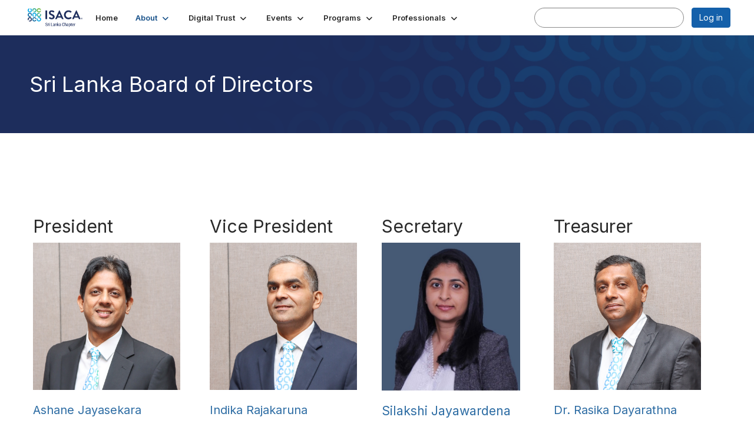

--- FILE ---
content_type: text/html; charset=utf-8
request_url: https://engage.isaca.org/srilankachapter/about/board
body_size: 31592
content:


<!DOCTYPE html>
<html lang="en">
<head id="Head1"><meta name="viewport" content="width=device-width, initial-scale=1.0" /><meta http-equiv="X-UA-Compatible" content="IE=edge" /><title>
	Sri Lanka Board of Directors - Sri Lanka Chapter
</title><meta name='audience' content='ALL' /><meta name='rating' content='General' /><meta name='distribution' content='Global, Worldwide' /><meta name='copyright' content='Higher Logic, LLC' /><meta name='content-language' content='EN' /><meta name='referrer' content='strict-origin-when-cross-origin' /><link rel='SHORTCUT ICON' href='https://higherlogicdownload.s3.amazonaws.com/ISACA/9cecc4bc-41c5-4bc9-be5f-0d009068578d/UploadedImages/ISACA_favicon-16x16__002_.png' type='image/png' /><link type='text/css' rel='stylesheet' href='https://fonts.googleapis.com/css2?family=Inter:wght@300;400;600;800'/><link type="text/css" rel="stylesheet" href="https://d3uf7shreuzboy.cloudfront.net/WebRoot/stable/Ribbit/Ribbit~main.bundle.47bbf7d39590ecc4cc03.hash.css"/><link href='https://d2x5ku95bkycr3.cloudfront.net/HigherLogic/Font-Awesome/7.1.0-pro/css/all.min.css' type='text/css' rel='stylesheet' /><link rel="stylesheet" href="https://cdnjs.cloudflare.com/ajax/libs/prism/1.24.1/themes/prism.min.css" integrity="sha512-tN7Ec6zAFaVSG3TpNAKtk4DOHNpSwKHxxrsiw4GHKESGPs5njn/0sMCUMl2svV4wo4BK/rCP7juYz+zx+l6oeQ==" crossorigin="anonymous" referrerpolicy="no-referrer" /><link href='https://d2x5ku95bkycr3.cloudfront.net/HigherLogic/bootstrap/3.4.1/css/bootstrap.min.css' rel='stylesheet' /><link type='text/css' rel='stylesheet' href='https://d3uf7shreuzboy.cloudfront.net/WebRoot/stable/Desktop/Bundles/Desktop_bundle.min.339fbc5a533c58b3fed8d31bf771f1b7fc5ebc6d.hash.css'/><link href='https://d2x5ku95bkycr3.cloudfront.net/HigherLogic/jquery/jquery-ui-1.13.3.min.css' type='text/css' rel='stylesheet' /><link href='https://d132x6oi8ychic.cloudfront.net/higherlogic/microsite/generatecss/678db6fd-58df-4603-b164-fd8c2db7a01b/07d5054f-7750-4623-b4bb-018f05b663e4/638992360496500000/34' type='text/css' rel='stylesheet' /><link type='text/css' rel='stylesheet' href='file://fonts.googleapis.com/css%3Ffamily=Roboto:100,100i,300,300i,400,400i,500,500i,700,700i,900,900i' /><link type='text/css' rel='stylesheet' href='file://fonts.googleapis.com/css%3Ffamily=Roboto+Condensed:300,300i,400,400i,700,700i' /><link type='text/css' rel='stylesheet' href='file://maxcdn.bootstrapcdn.com/font-awesome/4.7.0/css/font-awesome.min.css' /><script type='text/javascript' src='https://d2x5ku95bkycr3.cloudfront.net/HigherLogic/JavaScript/promise-fetch-polyfill.js'></script><script type='text/javascript' src='https://d2x5ku95bkycr3.cloudfront.net/HigherLogic/JavaScript/systemjs/3.1.6/system.min.js'></script><script type='systemjs-importmap' src='/HigherLogic/JavaScript/importmapping-cdn.json?639051901091385364'></script><script type='text/javascript' src='https://d2x5ku95bkycr3.cloudfront.net/HigherLogic/jquery/jquery-3.7.1.min.js'></script><script src='https://d2x5ku95bkycr3.cloudfront.net/HigherLogic/jquery/jquery-migrate-3.5.2.min.js'></script><script type='text/javascript' src='https://d2x5ku95bkycr3.cloudfront.net/HigherLogic/jquery/jquery-ui-1.13.3.min.js'></script>
                <script>
                    window.i18nConfig = {
                        initialLanguage: 'en',
                        i18nPaths: {"i18n/js-en.json":"https://d3uf7shreuzboy.cloudfront.net/WebRoot/stable/i18n/js-en.8e6ae1fa.json","i18n/js-es.json":"https://d3uf7shreuzboy.cloudfront.net/WebRoot/stable/i18n/js-es.5d1b99dc.json","i18n/js-fr.json":"https://d3uf7shreuzboy.cloudfront.net/WebRoot/stable/i18n/js-fr.82c96ebd.json","i18n/react-en.json":"https://d3uf7shreuzboy.cloudfront.net/WebRoot/stable/i18n/react-en.e08fef57.json","i18n/react-es.json":"https://d3uf7shreuzboy.cloudfront.net/WebRoot/stable/i18n/react-es.3cde489d.json","i18n/react-fr.json":"https://d3uf7shreuzboy.cloudfront.net/WebRoot/stable/i18n/react-fr.3042e06c.json"}
                    };
                </script><script src='https://d3uf7shreuzboy.cloudfront.net/WebRoot/stable/i18n/index.4feee858.js'></script><script src='https://d2x5ku95bkycr3.cloudfront.net/HigherLogic/bootstrap/3.4.1/js/bootstrap.min.js'></script><script src='https://d3uf7shreuzboy.cloudfront.net/WebRoot/stable/Ribbit/Ribbit~main.bundle.d123a1134e3a0801db9f.hash.js'></script><script type='text/javascript'>var higherlogic_crestApi_origin = 'https://api.connectedcommunity.org'</script><script type='text/javascript' src='/HigherLogic/CORS/easyXDM/easyXDM.Min.js'></script><script src="https://cdnjs.cloudflare.com/ajax/libs/prism/1.24.1/prism.min.js" integrity="sha512-axJX7DJduStuBB8ePC8ryGzacZPr3rdLaIDZitiEgWWk2gsXxEFlm4UW0iNzj2h3wp5mOylgHAzBzM4nRSvTZA==" crossorigin="anonymous" referrerpolicy="no-referrer"></script><script src="https://cdnjs.cloudflare.com/ajax/libs/prism/1.24.1/plugins/autoloader/prism-autoloader.min.js" integrity="sha512-xCfKr8zIONbip3Q1XG/u5x40hoJ0/DtP1bxyMEi0GWzUFoUffE+Dfw1Br8j55RRt9qG7bGKsh+4tSb1CvFHPSA==" crossorigin="anonymous" referrerpolicy="no-referrer"></script><script type='text/javascript' src='https://d3uf7shreuzboy.cloudfront.net/WebRoot/stable/Desktop/Bundles/Desktop_bundle.min.e5bfc8151331c30e036d8a88d12ea5363c3e2a03.hash.js'></script><script>window.CDN_PATH = 'https://d3uf7shreuzboy.cloudfront.net'</script><script>var filestackUrl = 'https://static.filestackapi.com/filestack-js/3.28.0/filestack.min.js'; var filestackUrlIE11 = 'https://d2x5ku95bkycr3.cloudfront.net/HigherLogic/JavaScript/filestack.ie11.min.js';</script></head>
<body class="bodyBackground ribbit board interior  ">
	
	
    
    

	
	

	<div id="MembershipWebsiteAlertContainer" class="row">
	
		<span id="MembershipExpirationReminder_a966e0bacd0a48a0b0ee1bc7bcb7008f"></span>

<script>
    (function () {
        var renderBBL = function () {
            window.renderReactDynamic(['WebsiteAlert', 'MembershipExpirationReminder_a966e0bacd0a48a0b0ee1bc7bcb7008f', {
                alertClass: '',
                linkText: '',
                linkUrl: '',
                text: '',
                isInAuxMenu: 'True',
                showLink: false,
                visible: false
            }]);
        };

        if (window.renderReactDynamic) {
            renderBBL();
        } else {
            window.addEventListener('DOMContentLoaded', renderBBL);
        }
    })()
</script>

    
</div>

	<div id="MPOuterMost" class="container  full ">
		<form method="post" action="./board" onsubmit="javascript:return WebForm_OnSubmit();" id="MasterPageForm" class="form">
<div class="aspNetHidden">
<input type="hidden" name="ScriptManager1_TSM" id="ScriptManager1_TSM" value="" />
<input type="hidden" name="StyleSheetManager1_TSSM" id="StyleSheetManager1_TSSM" value="" />
<input type="hidden" name="__EVENTTARGET" id="__EVENTTARGET" value="" />
<input type="hidden" name="__EVENTARGUMENT" id="__EVENTARGUMENT" value="" />
<input type="hidden" name="__VIEWSTATE" id="__VIEWSTATE" value="CfDJ8JEeYMBcyppAjyU+qyW/thQylvxDaedGneUS6V+2i50wJNnK342KHBN/KT34RPXL2X6JQK6jqTSY8CPbVQhlV2QW5Ozhni5a7LVCxn++givaANFYTiyBNjGu9O3n5UCR4AjU8K3Ibc90Hjznwy7wvOSidvnoUE1yVl9IF8+1DdzLTAFLrim+KKL5PxcxSoklDaz92LBz2Ct1P9F4ormaoZA/H07Fz6RsKo2UGl5Oa1QgvIM/53k6ojNcoMfOT6oow0lgge0t/Br//K6ZHptrWqN7RurURdG7w81Iw5WkdvYl8Sn+idVNk/39c8P0yQIpim821EHLoR2czZN3DIgr96obzY2AmPj68528IqaEVWJsjUrDTrU3B+zsllzPLW9r/uOkHxaIRshC8ZXF/PBZgL2FV4olqKGfKBC1hxClMvFFk17YFwZpmuB3bT8ZGFQwGvtiig7j3DVRWXz2gMxpReS4/tyEMaTHt0yUJF0Uc76sTEYRH5z8x0r0r8HQccmSmGp6Vm67tAlvMhdOgQteLZRTnMkL8SyeBiWARMiuG7VS6oyNvRhgze79mB1Y+uxRYw/CCYbi216f7YCBCj2OpSPC4lXqpUsnYrlLDyoXTw0qkXMM3KYPjBUtGEsBc9cObO5PDtOXWZo63JE/cNPPLY5kM2U87Se++rMqorRq4iDFj266sAGoj2AR2VGwiKpYUMT9OiKw2MCoNjIdVr+IXR3B1AGjYKQHO/rvWAZ0fumAUsuIzowKDdOe8QYwG6lgyojMYozvjP6HGCvGLUT2u5oScNwTnlKfp0RmU8gL4tsMFIgFxDUyan3v44KvdKAc9VlEOJBvQZ321bNHxYDRFJXBYuOm54aRnN56l/0hvzQwcjjVbKTqW+b3h4f8g/lIvyY34Q6kNWTORO07xjh5aX1PWThEJgZ8o6ES0Xe+qCqSfb0hJoSvfSIToazR+CYwFuZb/76KWy/wdO3bfqjtWbgjcDIM2v88p1I6h6FddrTXdpb/djwYfnDvL4VpAwJ6I/LvuZdutP+BtkzGvFhvNwt/vYhYyCeB9qOgeojVP/1DEqV9oppedWIGL7GqJK0W3ahyXzyNGuMAiA8wCTxidQljpoSrXr7m9ScbljwjYltRZ3v1KPLUQ1KfwX5pAZi+VSV07pmn0CknPUJSB5tV64v/oNuZf4PrWYFppQlq3dyqZZ0jsGi7VjKF/wKkhkg/QvRVgQS+a357RV+qHMBk3oGFql4OYmH3wApgbCgFti+jUaTlFzbv+tVIdUM3h/[base64]/a0xx755VYA4yxcKOCOK6zf1Dupkg2ZhM0gyJ2hY7epaSWSheFCkeltdv3QvxsxaXXOvP+7wJ/FNhaKHpW9dSLk2eSl7CcNMygwzq8e4J0CVWwuuVoTiuAaU7tAoemyStXGZbKoWDkwj0KtXGWt8Qxh+RUvaGQtML17hgD/0dQMj4ModD0uGNNf+i6bkKMlYbG8b9KUdJpEie1yd33jp17Yo/uNFd0TKHM+ezHNkt51D6Q97tRzll9icqUg/Y5L0gNmtpp6aPDTQslvMxRH30+7KywCKK6oU0omRwIys2eDxUfOkBj3z/a12oAsetwondM8lZZjRmTR8uwXbHvbxw2mVYNgbos5CJg9Ag6F/jbjg+U120/[base64]/[base64]/VHE7vAOtqV+A0uMJ9wzzilO+UDt3YbB9q53ImcDjMXqvf8gV7O151n8nUBh51RlRmxfRdILQFu4rAyFPkHjQ2che0y+bfYgcH3ZjozOBUi2+y6Uk3IpiU/AZKJ6YVSFBo1s2Q0/tB7yJcpH3W7lHiKGcQnng9jfokHMhsWeX6c/[base64]/0wF6PEZXaszoq/X0AEbvR9a6hURJlYBIkqH2mvwYLWdqHz38p+EZApKi4rnqiMY8nCL4bEQvwiiJq8KjGF6jnz9dP0H6QcMCIYRiSS8rc6Lxs4IIRi9FRcA3upOPW5W21h5fAOGsnQuoSibZnPyk/xyKal9awqVtVNzzRAChg8XAGqI7YttBWIT36yXP/x5DCT8JfT7na6CKpbfR/cxipHIsXEe5Cc3RUNClmT286GasFB86dU8pNXJVdXTesd72ND1q76za5LEphmRjt8kvCbMKp6Y89BK/6u7kCauWVHv8dhHKA8+2SFJaRoSccXZ8O01p6KGHGcKrEXgRDWwIFCGKFEm5dAOj6HY0EkWpxIf9naK6HS+TY3YJ+J1Opi5+uEiJv26S4gJssOZpGooqcGfvS3ad7raarMmO/TDQnNfrYc3m6tPUUBiVaUcE/YDh0q9Q11uNW625Pg6uJzxXqmVZlyKshFg+YEKTBd1Ljtv/[base64]/uoegRZFk9NDUAMMTialQCxAMjr9kqa6srmYv653mpP+ZYs3TSWvKDiS6FwE7JcorRSEa1dUu/Z6S85NggmrS3QgzxhJJTskeoHg2d9XjEF+akF/Gleh4ggqgxgeJYtoUmZTlBXNmIhn+A/ySLW6kqv46mLwLOaL3UxK6C8JtEfWDgN7dZQinnckDVDvDV9z5AF4vNIcRAIQQW/bSTY2djokloBZPS/EEN94Jg1MgbFvVr6dVl1FosJbevdoMICCj3R1qeaxwwd9MtkL1l4YO3JkLaUr4h7r0NKOz/XU3uLoUbaMjroBn89v2nfB5vpmubk/nqKbPCozOHhCC5Ynhf0O9mOlFwKp2gvch1W9zif6akeFFlht+H+Yu2TnQ4ywIoVPEOsAIRLTJ/YH9zMxZoN5KfyoWnpQSZS/L7YdDCHN4JUot8EF8XLAFeNoULJDe43nc4T434pXR70gCHH9cfFaYng4Sp+r9r92b2VMMbzXBC0FL/IbNirVZIQoOwF8k6d12moThPyG0vX66pdw8QDr9rMF/2bHg9Crq1dd2FXn4mQYKmLE9jlF+EeShPZbgnzJpASTEp0s7w18W2rA87VEqOVdCf5eVLviZv+82HQAjhcCuD+/8eaMzm97hCUHULh9VxxGdRPtXWbv3U4+Jeki/Ri+oc01Nc8PQ8e3HVpzF/md6iF6UUynQj6Xz+4cUOoFwxo8CU/rtvEi31Xx6wwEuePqOXJVddqDcsZAS3UEeoJdgJGC2MQvy5t0yGkCqkycuBjuUHI3/xssAGVpZFFdwApjdvLcPa/FCaXDxU3GOFHe+Il3nxc1FlfoEVL/MmMNRlTmL/ref9Oh0h0/UhGgbrmCCKUJpFIio9+BCK0sw7sTsFQaC3o27u/Yel5oI04XanptDl3110VKIF6emkfwuITJ2OZoAvBKtoR6v7MlzypaKFzf1/3bU0HWbcU+U8V8XjpHob/+Ha1P8BtADM5Gz7EPN19g10Tk9T3pM+/2Oisyx4GasNoi31peot5u7eKiXe73FbQ9xvDhKxQiJTm5a/0xsENfZHFVLYDvCfbk0HtIxkhnJ81SsgpWLCBXRx8BNRF97/OXMJtR+PeIJQDcOx8d2k/ZP6z4o+/eRLIm46909p7KBDYL6Gae0AUPeEdiaxyKUnhVuEaWoqYOq1tiRrMVEDsS3PNdRMnbR6HGWePx7SxFyy6N8A3Id68y4gr0wZAXp8/wCsEUR9xwdZQ7XBMEZSvFwUbfoe1a6gdNG0H+kH4LYnDZra3JnlP27kJ3UdJuW/pFpsp9GgRJV8w2pn1ZvQ+YYTtuUppt0kkPVM5P2QnCbHScz/ZJGiKhMpPJvKD2VVu1SIfrXCBv47BDhoDh5EDjIgTzvCqKaq+rbqE/gVngnlea9KMfiFSvrIRTNWdz316PdVQjJZEBGnBbW+5+rE1vYG1HL/h97C5iQZOrZwCJvOBXMivGxZGn7OGuM2WltINutcUpfnDDuOf1hqLqmUTPebRNN98My7sPyxby/1AYdJbjmf8Byj+QuM3wclcIeXKZPnx56wAb/MxpPLuNAiKdTs6gRw4soaeJ+Qv9nWVCJjgO24jyCYO9XlaCrc1Tb28iWGyw7lZKleEtd0AT2t+BMkP1vPvWGqKR2xAjcQOjg13kOorsUsCsBsvEV/qsfWIIEM1mAwIo+nvV/Lq7LZXiTTef8JTqxw48VWSpwBrDC75m1tnnDYKUamZbvLpj8e6P60uPfz1YqPQX3N73JOF366Yg6lLcZowO+EqPx4elQ/SQ22hzOVYGLbi0FuWTQRbaMuq5AxAfgKhHmyGuENRxs9MvaW0t4tr9tWKYXQyfyLJaaKXBmqc7/RybqXvR41cJHFjxAJGL6BlUdHIEaOaFZXEA/[base64]/[base64]/t/dUo24lw7hF7PEJDyC5+w2uXRD1cz6cPPpGCtTqdMjH0/u8+bYlilGMRh7pdyvzoNoqNypk2+O3/fJHEfJ2cdksCvu4EnIGFzb5x30mQDZ0ZNA8e/9SXq4CmAxuGZzMfzNturJwoiVL0z+Z1BBvxSdAonG8TfJSGpho9c3ry/v3qpEEiezudxaztlEtVdbE7NpMUvTbZS2RwaV7kwr/sytKRI74ZJoIV0X5qUYNLhCOMcyU0h2GB7P8xnpTE5KugSIvFEVDTW1J7x6YnP1y5IZgqQ8abidjlr7b6T1Sz0GL+J7YrHQHHt9VTqYtB2vWGUOVm+pr8WAxXX/DJOiNvFAGG5Ll6CnLqQh8CtBgi35aPYvdXqVUozYj+juWusvN4v1X6FPSieB3IEIBGnQhLLbHMmMl7TkRMqmiOg0QoJhKqRk4OHbrepxZLSkCpyYZPLindEZibu+TOqt38JWbIqpj0ZYBbRcCzZe9u7n8P58HdgYB8zMJoV8dNd+3aiB2+PSKYb9xe0x2WuDdat/[base64]/+G7eExsU7amR5PacpVC7AwF+1bqQknjvq5OMovsZ7Y7fYaOWfCa4AESYYCVyrJI2V5QFXw6XNQZRuvys9S3EKDGDz+y0hiWxXgw34xHbzmvTVutsV+fxpIX7se8qid7I8ZhMq0bq+SIIF05Yt1iSlrndpgDDzZAoHBBzINgjy/+qT3Qfln35OdQB7nyhyN0OIfcQLKUnyaVqC10ViIKawX3pUBjMieJvhDlaEHxT3v57ADnQ6iG0OTkLtEYu11g/nkX90zuKNiSoml9iUoXd77ZwbUC23buROOesXrfvf+k/JbZAIE1XGgSaqioUQndZzoqKRQ6D5vcEoUGJ3nvQ/7cM2JzjdQR0w+Y3aVZYKw+sPIGnANroZbAGDyOEcIM1Jko+qQCoDOOdSUpkXLwan9CqdKrg3F6Fqej2qPZs5cDmRmgy2aGFoIx530ckHtJ44ZuK00h3C+QTOLYVi15tyxbP4mzVyCdypc7/PYj+1EG96dLIA9kMCA2HJfWa7SPVDNE8tG8lQlNOMVb1dmNUAcAEwbzbPAoWh94zO/xwBKSOjSwgCOhiYre3otTeEt4itHjX4wbu2l4kXLJU+F2kaorpi0Zo/k9PLd2XRzDyMwnHtSYBWOLl+dOqkPZ6Le+MTU9lsYTUZveNMSh2pYTI35GwP6IaXX76/xfAwSx798CrKD+ZXJ2dNkFUnDG74daD2aknPI2EV0th/oiHxD58qJGiZugFPfNFQFIjBJDjheYrjqK7e8bHFjYT0eZcdi5mKU7tjjbNZXqYjpXze4bzmSbbDNT446Ielci+5UWC40S4IpyryNYn9dBmH/yy6ZAKjTfuCM0bE9n9Tk59H4zNxpggI4rzNeuJpDevMGyYqJolKC9FypsOJyiVs22hU5Z78ybZgd1DRkSJOelngEGLAxDEGXFHQyuj29W6HGv9FT1QdESDiragVrqrSXtVkZiHCMuIXM0xpPyuBOfYSP/ag3FxnOeK3ni/eBhuRckk1W1ECCqWDUCN+ZQ8BlYuXy5mT8gQZtIp0CnuGjiN+WZZB2hoKS82sxLZo5xXU4uuZlw19lvklnziID93o6AZKVAk5rMrJ3ITfp10Mu3U++fssbOFO43RLH6APHAq5VQrEuVxAGbYpG4qCw2mMc2NL32BQzIx3AkOJv1xMr0RV9uri/[base64]/5NpYq1RajYaTsCCC6YSkknCRhLk8Zmqe33fsXItZfSfgw0mSCFbHCekTbtdsPvdi3hRQGJC+9dobC/PZA0waiIc+WYF8pLIYhmgDopP+DvHJJnO+V5qjQ/ptCRsg5T9j+1rzx0wYmMOnEz7+X95DwTItaE9uoVDkh2X/Ogx4nMLOMZhWRbr0DnomqxvJwpxsPLZlps4kgcuVW07pJPR4FK6r6foPOyiT2ndqx0+fv7jyrPR3wfDdWzwwhAs0fFNwcsvA1j6DSVw+gTW/7neONlL4Qgk441WCPmkFul3Qg9EeGp23d6akRsdb5GheU9Se8IhIh11OydeCyBNz20p0f9lcty6z1CQ+sKyVHoFNBAx/tPCxRKbQ+h/DBy3kBHZiCsj7BuNgz+/05VSup0xQ7Z2ZhG1+7mE1289tiPE4EMJYHk5ziHqR4B8wx1Z51GA70SFtCvEcvtstTQHlCBcvQs+a+cceaJJDl2tbG29v6hW4Z8vvN42KGMoeOz6clBK4Ct4fAyS8bjuDIRHbo/pHFafG+u4VYcfKERUNnkFnBQGt5TJFPh4+zV42+ugDrxuqFt1m0aqkfchHXikZNvE+BNBx++WRpjbXYWcHnBZe/ZBH9w8iSPOtLsQMyJ6tz5kCxLRdz6piZGtIZIoqcyBrZPvSf3R3OloPbRlOWfKApYNeVHpnmyq8AXMLr1tabSb02OpjrMiGtOb8eOzc+XlyhhDpESfrpAMxmOXBjP4nrR9Ez3Ud2mvPzYCmjsja/Fs4Xjj6HgEPp2GV+EsFegBQ5qyANxpl8kF8srGdn9B5M/R3yYJ0OP+p8TRkHsnvDiafyze+hZrtLSQ9Qi4f9mBlQHsqAdonX43p4FdWPpqF5zCPMzb3l4EsH5ATKiglqNJRiTqPNvbiadfStUtvwMlF7DJsCCszbk0zNEMCZFMAFwoPTbb1chsY3ZyhQNEfGnR+fWuafBTACblF2rk/[base64]/iJbyFQf08XgTKHWagAlzJRMHaww0DGe2c1weBN64WOK6vmXtYzrlRR+sLV8RYhb4BIHzGtXMnu+q8vfor9OuOU/G0V3YhlL3nfHadVfENr/ZIiX3v7GjLP2hOd8xnta12EingwPHbfm4xqzpZYh4CiYp0cSeTr1IX2CVO36NHxnOmKr3h9nyABlFiVhmY1k7rFdjAheno50eFhLx0PvrU1+UMI3oT/NJOE6b6/T6oi3CMqvP70VruvZz4nCab6zfWmHX6MxKYuXT4eWq+pzgUWzCJPCx0s1Mv8QgkzWZxmA2nuKG3jEslbT1ordYINtvbedPhSqqjbeDbFXs0TJkOYRQo6GxGMiubLZaWU3DyZWpHDCUjL4sdcK/o3kNuSZ0Ur6MBLoS/[base64]/xpfaZOUU1zd55xWxyLqimEz5no4YVwi2jXRIP6u+BG0sh4yXGtE/NM1Xpx9cseb7I8wch9D43qzVSKrgTVMltsBAT9Bggdg78vCEBM2D1CsDA3rpfWT0kk/NZ96LwrFNUjF4E1SA3ba/c9hVQv7JpaTPO0iHiNF5CldwxfNlu4M4fToMtNcFo5bcU5SDqXmd7WtYn8Son/3lf54cARy5jZPIBn8q8Ewna9a/0R6L6SM5WD7c8Jj55hBWbblJqBMQ/Q5PBUJSoTObFpayL3eg3gu2ApfgkXkjmNz/UL5UmgBwMrIm4M2C19qNwvzOmEKCjActfaN7f44ACYLWgX4LvwNVRYc6+UkE8Pr5MZ2NZsam87u+cvjCoAoWIm3DDUx94qnCVx/medKGt9Hl2dtmIfZjRR24D+bsfQhL2/N1FkiD4Z6Ud9mE233Ero+OhWfyDXLdh5ifCJmoc3k4mQFRfYJjgOc+qVo8rCqTWkKvSjWVs6PYuP0x5UKGZTLvgm4ITYi/6GgbfhHr/YFfrxoVCqRcmqB1sSCImyweFro8FBwCxWOu0Y8n8sZGn4YOs1mIUFjOzbw2inCYTYCye1UZwVj6kvFG3nl+o4fMgEua/4V9xRKNVrSNEI0AweasMLgH04snGRxA5su8GMafJsny5hm17K1aoiW6VLz/GxGYmfyigAEGXGC/e1khdHLuaDiLn7oi3N7YTKxoNbKrbCq707h2UU44NbCeYzVUQYUKo/HU2pMA4ii+XLeNGBizMl5LhziXfBxxGUMqxD/xNyEDWORY4J3iu6hPUhMDj6RfkpThDQ2TCKPoZ2ATQlmFmsHiGyOCx7C7gQFD/u+cpv7aUXpd309VyHYGMhcKJpoZHxUn5v6h4Hqc4fKXOcg4dzYxYSj6HwNkZo+iv1xYs84SBD9reVxDfpEAtq6PNgOeDJbdwW0ocEkVwZ/BL6+r882uJ/JO48iClKbMlORsMH0XArpKFtKsU2GoExofEyrhK2AhWgBhxfp7gmSzwK8p56GzInEW6bY4bIb6Eh8yXBzXgcd1YsRsppRERIN86WCopKzVOQ31eGusuuUJjIWhcufZ56KH16pMu6iLDPEwM/SkfaunVDSeKtE5avDdqbEEA5sbzNzfYeI8H3fZ9f4nVWsGpL5ETWA295Z9qciul6I/15MSmQHz7tsbkvrQVcvJLLLOXFG8GVYoOlXdp2uGA8koS0WMtXWzg8d1VVcd6zijnTY3b/cfyQ10vSMui71MbzlUcG2KItfj/L1EtGPLinRNAsBPXztNdPWbjP1LrfhFP5jIK0kQq/j9jWzD8qQPB5QnNxp4FQAdqbkwkxYqvKPT710hjzXAJC0Th1f6wuXQVAvvFGKF/nZ2mmJcnhtHL9q7NU09cLv+N8SeaTy2mJnS4R/Ix60QbX04XSRVxFIftI2CAg1PND0s+Q32CaUgeNBz7GiPC29nMCYtzcJxrPHaYLdqIS9JF+SzunnHt9XmEFNSQ7n6wJiee1b7P5SOGXSBAONYJqK6AywSxA/lHdyMO8iYirdb2CSyzZpNMgFdr8hXq+uwOKpCU5S6icdFoyQzdKt6+jpcpEIwxlsHrf1J9Cl/VCbIXDe0gAYYvbfcTo5rsbkpijLNQxpn0+Kg8MxF4nVQD7PPjiJSzYyFtK4HRwt4CyrOM13+wAgA2JhTS43dmIw2wlEV8qlM75WyTXmT/OnSpps+m5zxAjnMhdeM0Ctm2+iHBiB/PocJF65ye6NjZjGF3e6XLalz00rnBFCfro7MWjbH88nJRSDa0UA+awJFJtCFAFSzDnsjyFlzAFLQWC9bFrytGhVkdrtge88tYN03ADAqXW1z/j7WuZqBC+iwBC2FDNQO8cro7SoVxAerGQycaHaNeW+Ips4pzaITtNgAtLs/MHXnVU/wjbZFWyX5eAXzz0+nj063m+asKtYi5XiRuid116QguUY3ISumVQi3311DSgFqS8k5d0lrH6ijwXtawkA774BqTPHzzUD502KdfyrIA+LQib9VJdpF/BaLG7NhfyDVJZSVqiJtPIcyTC1I41Ze2jXahly0J8UGpM31+WyisAzswU6drsJqBRwH9SEVH2ALKmjAVzwkodM9QHgs+lVrPfmw9KTv7HQ6YtkenmrsZNa/vYHSx5Sbfag5a/uTSCxdM7+7hTgMxZC7/1R1wy+gTDgjnnTzlLp/OiUgalwcJ62nxtCnpSudPm2g/[base64]/N9ASuhARV0Rs8SJMbK8hTa+smT73iZnsMDgRsvIvnhUYSN/cMImoXcJsSrk/eOzrJfcHnAt1uctk2RpijAG6wnnh+tZmbFNTUx+fv05zw8AF0+hcBnJ0F4QRlEKE15bRJEn2P5UDPMI1HYfVr/Qn0OnmJSCFr2VOc3Tv1OQsW+H+84hXL41jpsYnHKD4eUq6oY1StsaDvbsw7g/04Iv9I/uMbCb0TIQPiTikfZ9fo4m3x/bV/4Rkgli8Ppvoi/[base64]/l+jFU+8Vy4+xn5wSxUmGJ0xiV6P6b4mbkMKGsMZBBaQuBaXooCbqrWdnq67BNlABkKIRocHKWEEr33GhLhTHd6UyfYT0B1JG0ZHPJobqk/ZonzR/jL9r58TnxZdd/[base64]/ChBiLoIyjzhw61/hJQkSZW6842E2E8WJ57vmBH9idcnjJbKMdSGYxT93VzPEeyu/[base64]/OcsN86efuvJWWp5Ts5V/vsdiBEQyYfIvwRdlR3V38NeGgDRlF5eicbVQgj+FcTvlidYlGaz/[base64]/HgMXPhkqw0Me+73Wb/4gKPIOl/1frr1i4by2Xu2P2JR4srG9WF1jaZzfSS3RAywm1Zlmk1tFv9SRqHG+WeENK2JYr0fvAL1jiC922oT74TssJK68uzaXvGaxjG/RVM1vIuSX8GXtdYTpD+hiZYUjWe5V7Wpf/Zn8y1pz9J3POV+IwNE/fbUJ1lMUcwGkerPl/7WXqddhp5+2ZPDgogydEUj32QCdFTYz2UkKXC2XUqf9PmUfr6xINdwVLEWHK6v3bLNqBt+3kfm3baYU5j46US3gxzdvg0S0AgDKjvT0EQA1g/9o4cjlMWFG4IIchtUIAIFhucQCgtDG5VoqsdD0rhfpqVBE1QvA1dmCFqdvq1idEXwoC2q0HDKsOP26BUH6VzSyEc5bylVLt/DdNYuOhfpPKI1+yKB9gvT2WM8f6w0H93vahloCINlxohrgWMXK6iiLYP9f8oec/T0vos8XGWOhzxBa870XGdG6MFYWZ9skkJF1Fucd8MdPRDi8RQs7DYozQr3PPp5pzE9AtIDgiPF+NbZr/XmQZPMzLdJ00kEEiMmGs3zmFdjddKh8F5ndDez+9hoaqCH9WtwQ4amRUp4ntFIeM5HycSijE3W9UdpL0lr5iYgUW8sSWPGpICRd3LKV1oDuf3t/4ApeRpVzfUhg1GQAdm3oVWNbCkOSkpXIYbHuk4g4p+hIViBzh426yn2+Cu7euhD8wcJFponCPsB4IznR2IDwd0dgBhl9jTZ7iL4AtVS78ihTw+oBP/NQiOte2GrKMofYYeic5WCWGfXJyP6XL4NSFRPqQS+BXAjTfCLcUSiyorY/SViNk93Kf8irPuOVbTehWxXaPXvfaj+JnMnGm3U0Qeu6mJjdF8A/yzsoYBA8MapP40+ZWH85CuS4HHggFl7w72h+kmCdvY4SZ7C9Wb9W2JKiB847sf4ZKsenwq61IMeO1Rk1hh8uCErA5m7NPyObfCWE3Ru+4CvfvdiRmppdVu5je6jGyz97HqQxW2u5y/+fuPmLyuK4s9O2a0YIqDdevV811sRZttOqnr5KdwlgLT/cw4WnGtf4qyGu6QLFgQiYpy9XVBHofXXxAKONhFZruCT3oBxfu+6iD5Qlu3oEoM2Gx5Hgce0hRE6wtcs2UmNpZXVzvN1Umi+OscBCs8Yy9MTwOn4V35EqP73e2unVO1/[base64]/hBFKhtP/eJD4RGphaf6S6IMHZDCCFnxH+9pxLeXOV3mQe16AErDEAgM5FA2vAFi7xbhC4XSaxD/XmBSrO0bUJwRx3ntRmi8RyEyYeEf/yU9R2bKK2u4Fwm9rBJrTAv/46sOLvzy3/3pyMrvA+M5QqqllTgl5C9T7rjBgGM1ZOta2vh6YCF9bzVD2DvZHaNaMVqcDnNOucEwR9BSlTTDbICf/ytlDJYD9Ig7j/iVl3z+l6pQtNxTua+nBzszFQPHaqYFfLyx/bkaLsCGXCEIxt/DCH9EbLxyHnZGqlQUmwavyMtgetlr75q7v3BWVV81QHZtsbY2WPAo9+/XYtJ2tOQCkXuYzWd4Qj8XNJL3SCHUiB5nVrneRUJhEGGuEjwK2IIws3v9t7qjAtyg329Z8MoWBnMYERSSZY7FLg+K9wqrvmmWklBaiTNcPjFCUPitbiL4jkAvfDQmElw5m1v/9x2Upu8JVg5a5YjbbFzGFVSGGxlu4LPe9EsazYv8qGAymjuAmInbBZqyRctYCcVJFPSrwuDx+xIEoD/TOM2kYBTN2FcNmqecmdYXpFTXVu0SMwwP4DM/MEOQrGJlJRcquo1K6YHSN12doCu3n/INd8e1CsgLnbn8Vn/4C93Gs/S7cb5HiCTSPTV7+EaUGs8y2JrpkFJuVsWhX10TrDS1r6hOgwqdHvgwKpehjMBcjMNAAoI6h0y+fRs2DSMWyxsn6/H2SsQcT1PnSN0uhuNXwdHm7ApPTEHwG+ZMNviX99GG48hNJcc1HHlaS9YIUcxRn+63ZYB24Ei3Zyq2xbD82avLCKuh2w4OMMN+68lHNmnVORTWMefQ6YjCBdVmUB51h+wRlk7GMDq26mhydjUx4B7qfVdLr7vzig35oF8ItQI6RhfZxo/K3TB3OstXWghCo1JYWsfomHbQa3xvX6J5VxUYfypcTDUPqCfcbsR3PaS7DQ0WlBRaBmvGQeDejtiwqejrDzT1OryYHT48EBIlddOmtrbqmGW8nS/H4VeLO3JJYF73P816bENEayS1Tcw9t7309xYG35TD4+hvHMAnSggpIiUYbf6rNeu2vGYmNbcWdwuGty6do2VRfxVtIoGKqT8xnq9MtFiloxQ8QO4r7te/N5NhJeVGZlMjzWX/ro4488ZE+bQw2yWSPauCKgYAw+Om6PXwA3LXNCr+mM5uwgLdl1dqfhTpPH67q5ypjommiW1NgzcvYsjeOqhFh9UIbMTdbzP4+hGkO6n+lKUrDFaOeAJNWA6Vg5WKZiUU0bZWs3x8hBaiqr+ggKiR8pFic+U61OhoM8o/WpjyP4koYEkbrVPsVgIeHvUkM4hCw2gJThyTQ0zFV5SkJLDim+pKM32SN6MJUZNKx7frIC3yiSgQykMrIjnv0RHYcSQsevuhxuBOHLQAdoj7NpxVbLNvvUy8A8ZT5P8GaFZLiJDvvIqHjLMAQA+A1QO3mwcjG9X8geXYGFDVn/vPh8ie6EDQr4dab9WKgVcERuUTCJywPLReiRzcjBqSqOOgQ3jEL/qzpo2sTZ6Nh71BCKS7x8+Ez5L/kyx/i51FwfrjTpjGUz5JRCxkQH2bTbWDa09eRjlv3596bHOVGMh8E577AUfsiPWPdZdiJN9ft9MByk8/B9bV9HMywNQxsAPVBUlq0PFVqj5bCMJ0jjImfGJ8xHskELwu7LA1xDPiDfpiVAamhql7+3z6AaRhmNpmGOmgiAFGdVuPRNK1iMjUb9H+1if4AVAHSg+osZIq3srH47B/4tewuEwcgItvTc7Vmemb3TWDNhzBDu1TlNkJZVRRJFo0EqYaBI/c2SZRalJDwKlwfAKM9IGByI32EodObKORt2Xzph5jbeo2gMj3UwVN6PLh66xFDmxrguqJeZO3eeUNgPAbz/pvk+w/XEQbshd5e0MRswbuiXpCfCNlEmK37xHue9th9k69JrbHBl9Ze+T9IE82Iyeiy7VgaC7iwR7AymtT5bgyPMX36Ywjt7bTJxlQ8Qu8mL3tP2giXjnPvG98Pt8tEPBCeMnb2G7QkBAHkFo8dxsnphNJTW/KGbh+xKKyaDWuV9MCBJb6nq/lLeWQUUooDL685o+rQEyn8QKoIpUvPUFr+qDri997PCA5IZiAzbhcPROniCOxKGyTWzBVFWr9Nzk4Hw9PDi4booij3d8Kowe3VA8rlsjzN0WloH+ElBtzt/vHiQrnopmGI48MJieMq+dyn9RqRwG8gwJ9+0e/Gs0koLPGRohfrdwyGb3fWBAqgIomFwJ7YPkOdoccdVHvewcu3dOg9IusLNYj8ewPjsOIQ7MzMNABsnGJ3CMlPLEx3NTSzZ5J/6KLlfnMGvtIRMsYKbX4QJcsYg91PB36/RjzeHjgrzTDTWjYPDNguk85VabWggtrd3xqdZgjnbsISVbfTgXoOqRsh2LK/OT2gRsIGj5NG2gHg+BsjToS/jh8dczsn6B+T96GEEkPFSEm+G0Y1bZVzRNHIRqaGmvgRt0sTQJGiRAKT2N3t6MTbP6NoiShm5vZ2dGehLv7wP8Uo6u96SHGX+/p1LmwAC0JdRhxKYovHnhyVXhqsevgZxLwiGOMby+lnXfHYwU2qOmkSkiV14v+ijwYiqXo+F55Rf8JJ+hyyqNtsdiTaczc4U0I8hXENWEMRpKM8ejHuJh/h+cRx0seFQ4xHUCa2oyb2IIgYfrEcfFayh112wEP2KC/X08gUl5H81nZYt4KouPFiYaQkmTKI/LcX1TuTEn0fQneX3guI9BYYlzBLJm19ifWsBt" />
</div>

<script type="text/javascript">
//<![CDATA[
var theForm = document.forms['MasterPageForm'];
if (!theForm) {
    theForm = document.MasterPageForm;
}
function __doPostBack(eventTarget, eventArgument) {
    if (!theForm.onsubmit || (theForm.onsubmit() != false)) {
        theForm.__EVENTTARGET.value = eventTarget;
        theForm.__EVENTARGUMENT.value = eventArgument;
        theForm.submit();
    }
}
//]]>
</script>


<script src="https://ajax.aspnetcdn.com/ajax/4.6/1/WebForms.js" type="text/javascript"></script>
<script type="text/javascript">
//<![CDATA[
window.WebForm_PostBackOptions||document.write('<script type="text/javascript" src="/WebResource.axd?d=pynGkmcFUV13He1Qd6_TZG883mgRrWYO5Tmop1GmtZfkQbPxKFhhkUNlw71_Di7K7L-7FwCVXNiIpdmO9jA-aQ2&amp;t=638628063619783110"><\/script>');//]]>
</script>



<script src="https://ajax.aspnetcdn.com/ajax/4.6/1/MicrosoftAjax.js" type="text/javascript"></script>
<script type="text/javascript">
//<![CDATA[
(window.Sys && Sys._Application && Sys.Observer)||document.write('<script type="text/javascript" src="/ScriptResource.axd?d=uHIkleVeDJf4xS50Krz-yP6uQcC0CJ7Rg4DBa-dTk8VIvn9IlevFQPOXn1DFWx8rKGyjtcEpWqgzkHWOlz0tTzVImrb-lxfpAZ-mCFtGFkft990Ik_RMgRR-mnII-0pRI3t3kYFp7qszoID9JwUXlPAiB0dlfhzTiq1uAUcqlAs1&t=2a9d95e3"><\/script>');//]]>
</script>

<script src="https://ajax.aspnetcdn.com/ajax/4.6/1/MicrosoftAjaxWebForms.js" type="text/javascript"></script>
<script type="text/javascript">
//<![CDATA[
(window.Sys && Sys.WebForms)||document.write('<script type="text/javascript" src="/ScriptResource.axd?d=Jw6tUGWnA15YEa3ai3FadIYvQQ62GyTH2EOYoB1zNaFfTCZ_LXQ-yMZjWYFaxjRjwt5Jx4rSyOK3EpCw4r49aWBrTRYsskh4MGaTBMtZNbApVBkS4JtrlYuR3U_KYElTv3-ft34c7yYfIvs64Td-ctGFHwOLCIq6K-SoH4uqCzc1&t=2a9d95e3"><\/script>');function WebForm_OnSubmit() {
null;
return true;
}
//]]>
</script>

<div class="aspNetHidden">

	<input type="hidden" name="__VIEWSTATEGENERATOR" id="__VIEWSTATEGENERATOR" value="738F2F5A" />
	<input type="hidden" name="__EVENTVALIDATION" id="__EVENTVALIDATION" value="CfDJ8JEeYMBcyppAjyU+qyW/thStBywMou7SKAvcyuEoDu2COijpjpshCzQx8dLwKY6HRPjaHZod/HR3ID+jkh1+Olui+SOJ9Yr6rkSANLdrfL5/rWbkMJAbGVnlbgIP7VJeJeuIQk6ekM6lIX8ywekcXY+Fe3ZsiDSDj7G7HWSy7JLB20VMlC3kjWNWHxGRP3S81//9VfCMEaalDB6grtUCFyu4UnM5TfTjMoYatxCo4ywE" />
</div>
            <input name="__HL-RequestVerificationToken" type="hidden" value="CfDJ8JEeYMBcyppAjyU-qyW_thQbz5OiZvwMAZiVKOcLCTmk0MhnBSX_RaHUOTWrofgEXovia8omfOm6wd3JUV34sADol874qL0FBDXYKA_MAaQH97JS-PJUV5Lhj91gbfDoyd7wqlaR4w2s0s4WXDfl8gg1" />
			
			
			<div id="GlobalMain">
				<script type="text/javascript">
//<![CDATA[
Sys.WebForms.PageRequestManager._initialize('ctl00$ScriptManager1', 'MasterPageForm', [], [], [], 90, 'ctl00');
//]]>
</script>

				
			</div>


			<!--mp_base--><div id="GlobalMessageContainer">
                                                <div id="GlobalMessageContent" >
                                                    <img ID="GlobalMsg_Img" alt="Global Message Icon" src="" aria-hidden="true" />&nbsp;&nbsp;
                                                    <span id="GlobalMsg_Text"></span><br /><br />
                                                </div>
                                        </div>
			
			
			
			
			
			

			<div id="react-setup" style="height:0">
                
                <script>
                    var formTokenElement = document.getElementsByName('__HL-RequestVerificationToken')[0];
                    var formToken = formTokenElement? formTokenElement.value : '';
                    window.fetchOCApi = function(url, params) {
                        return fetch(url, {
                            method: 'POST',
                            body: JSON.stringify(params),
                            headers: {
                                RequestVerificationFormToken: formToken,
                                'Content-Type': 'application/json'
                            }
                        }).then(function(response) {
                            return response.json();
                        }).then(function(body) {
                            return body.data
                        });
                    }
                </script>
            
                
            <div id="__hl-activity-trace" 
                traceId="c990622b5c3121567ad6f5e313e26c55"
                spanId="bca2aba3e5c72f02"
                tenantCode="ISACA"
                micrositeKey="9cecc4bc-41c5-4bc9-be5f-0d009068578d"
                navigationKey="e10ba1eb-30c2-4dea-9d5d-01901018faef"
                navigationName="board"
                viewedByContactKey="00000000-0000-0000-0000-000000000000"
                pageOrigin="http://engage.isaca.org"
                pagePath="/srilankachapter/about/board"
                referrerUrl=""
                userHostAddress="3.147.67.67 "
                userAgent="Mozilla/5.0 (Macintosh; Intel Mac OS X 10_15_7) AppleWebKit/537.36 (KHTML, like Gecko) Chrome/131.0.0.0 Safari/537.36; ClaudeBot/1.0; +claudebot@anthropic.com)"
            ></div>
                <div id="page-react-root"></div>
                
                <script id="hlReactRootLegacyRemote" defer src="https://d3uf7shreuzboy.cloudfront.net/WebRoot/stable/ReactRootLegacy/ReactRootLegacy~hlReactRootLegacyRemote.bundle.7c3a699beb3d1e665fdc.hash.js"></script> 
                <script>window.reactroot_webpackPublicPath = 'https://d3uf7shreuzboy.cloudfront.net/WebRoot/stable/ReactRoot/'</script>
                <script defer src="https://d3uf7shreuzboy.cloudfront.net/WebRoot/stable/ReactRoot/ReactRoot~runtime~main.bundle.b8629565bda039dae665.hash.js"></script> 
                <script defer src="https://d3uf7shreuzboy.cloudfront.net/WebRoot/stable/ReactRoot/ReactRoot~vendor-_yarn_cache_call-bound-npm-1_0_4-359cfa32c7-ef2b96e126_zip_node_modules_call-bound_ind-cbc994.bundle.502873eb0f3c7507002d.hash.js"></script><script defer src="https://d3uf7shreuzboy.cloudfront.net/WebRoot/stable/ReactRoot/ReactRoot~vendor-_yarn_cache_has-symbols-npm-1_1_0-9aa7dc2ac1-959385c986_zip_node_modules_has-symbols_i-792625.bundle.52c18e2fd06a8327c40b.hash.js"></script><script defer src="https://d3uf7shreuzboy.cloudfront.net/WebRoot/stable/ReactRoot/ReactRoot~vendor-_yarn_cache_lodash-npm-4_17_21-6382451519-c08619c038_zip_node_modules_lodash_lodash_js.bundle.d87ed7d7be47aac46cc1.hash.js"></script><script defer src="https://d3uf7shreuzboy.cloudfront.net/WebRoot/stable/ReactRoot/ReactRoot~vendor-_yarn_cache_side-channel-npm-1_1_0-4993930974-7d53b9db29_zip_node_modules_side-channel-16c2cb.bundle.64c4399e9fd4e0cf232b.hash.js"></script><script defer src="https://d3uf7shreuzboy.cloudfront.net/WebRoot/stable/ReactRoot/ReactRoot~vendor-_yarn_cache_superagent-npm-10_2_3-792c09e71d-377bf938e6_zip_node_modules_superagent_li-adddc3.bundle.7a4f5e7266f528f8b0e4.hash.js"></script><script defer src="https://d3uf7shreuzboy.cloudfront.net/WebRoot/stable/ReactRoot/ReactRoot~main.bundle.0aa4ffb4ca1eeac6f3c7.hash.js"></script>  
                <script>
                    window.hl_tinyMceIncludePaths =  {
                        cssIncludes: 'https://d2x5ku95bkycr3.cloudfront.net/HigherLogic/Font-Awesome/7.1.0-pro/css/all.min.css|https://cdnjs.cloudflare.com/ajax/libs/prism/1.24.1/themes/prism.min.css|https://d2x5ku95bkycr3.cloudfront.net/HigherLogic/bootstrap/3.4.1/css/bootstrap.min.css|https://d3uf7shreuzboy.cloudfront.net/WebRoot/stable/Desktop/Bundles/Desktop_bundle.min.339fbc5a533c58b3fed8d31bf771f1b7fc5ebc6d.hash.css|https://d2x5ku95bkycr3.cloudfront.net/HigherLogic/jquery/jquery-ui-1.13.3.min.css|https://d132x6oi8ychic.cloudfront.net/higherlogic/microsite/generatecss/678db6fd-58df-4603-b164-fd8c2db7a01b/07d5054f-7750-4623-b4bb-018f05b663e4/638992360496500000/34|file://fonts.googleapis.com/css%3Ffamily=Roboto:100,100i,300,300i,400,400i,500,500i,700,700i,900,900i|file://fonts.googleapis.com/css%3Ffamily=Roboto+Condensed:300,300i,400,400i,700,700i|file://maxcdn.bootstrapcdn.com/font-awesome/4.7.0/css/font-awesome.min.css',
                        tinymcejs: 'https://d3uf7shreuzboy.cloudfront.net/WebRoot/stable/Desktop/JS/Common/hl_common_ui_tinymce.e4aa3325caf9c8939961e65c7174bc53338bb99d.hash.js',
                        hashmentionjs: 'https://d3uf7shreuzboy.cloudfront.net/WebRoot/stable/Desktop/JS/Common/hl_common_ui_tinymce_hashmention.94b265db0d98038d20e17308f50c5d23682bf370.hash.js',
                        mentionjs: 'https://d3uf7shreuzboy.cloudfront.net/WebRoot/stable/Desktop/JS/Common/hl_common_ui_tinymce_mention.fe4d7e4081d036a72856a147cff5bcc56509f870.hash.js',
                        hashtagjs: 'https://d3uf7shreuzboy.cloudfront.net/WebRoot/stable/Desktop/JS/Common/hl_common_ui_tinymce_hashtag.e187034d8b356ae2a8bb08cfa5f284b614fd0c07.hash.js'
                    };
                </script>
                <script>
                    window.addEventListener('DOMContentLoaded', function (){
                        window.renderReactRoot(
                            [], 
                            'page-react-root', 
                            {"tenant":{"name":"ISACA","logoPath":"https://higherlogicdownload.s3.amazonaws.com/ISACA/LogoImages/83fe77a6-30d1-4510-ab4c-a2a3bdfdcaf3_ISACA_logo_SriLanka_RGB (1).png","contactSummary":"<address>Phase 2, Ground Floor, Suncity Towers,<br />16, St Anthony's Mawatha<br />Colombo 03 Western 00300<br />Sri Lanka<br /></address>"},"communityKey":"9a6e1ef7-ffa9-44db-bd69-4875c40d6bfe","micrositeKey":"9cecc4bc-41c5-4bc9-be5f-0d009068578d","canUserEditPage":false,"isUserAuthenticated":false,"isUserSuperAdmin":false,"isUserCommunityAdmin":false,"isUserSiteAdmin":false,"isUserCommunityModerator":false,"currentUserContactKey":"00000000-0000-0000-0000-000000000000","isTopicCommunity":false,"isSelfModerationCommunity":true,"useCommunityWebApi":false,"loginUrl":"/HigherLogic/Security/SAML/localSAMLLoginService.aspx?ReturnUrl=","hasTranslationsProduct":false,"colorPickerDefaults":{"primaryColor":"#1D2D5C","textOnPrimary":"#FFFFFF","secondaryColor":"#6CB33F","textOnSecondary":"#292929","linkColor":"#1460AA","linkHoverColor":"#19528A","footerBackgroundColor":"#323E48","footerTextColor":"#FFFFFF"}}
                        )
                    });
                </script>
                
                <svg aria-hidden="true" style="height: 0px;">
                    <defs>
                    <linearGradient id="skeleton-svg-gradient" x1="0" x2="1" y1="0" y2="1">
                        <stop offset="0%" stop-color="rgba(239, 239, 239, 0.25)">
                            <animate attributeName="stop-color" values="rgba(239, 239, 239, 0.25); rgba(68, 72, 85, 0.2); rgba(239, 239, 239, 0.25);" dur="3s" repeatCount="indefinite"></animate>
                        </stop>
                        <stop offset="100%" stop-color="rgba(68, 72, 85, 0.2)">
                            <animate attributeName="stop-color" values="rgba(68, 72, 85, 0.2); rgba(239, 239, 239, 0.25); rgba(68, 72, 85, 0.2);" dur="3s" repeatCount="indefinite"></animate>
                        </stop>
                    </linearGradient>
                    </defs>
                </svg>
            
            </div>

			<div id="MPOuterHeader" class="row siteFrame">
				<div class="col-md-12">
					
					<div id="NAV" class="row traditional-nav">
                        <div class="col-md-12">
							
								<div id="navskiplinkholder" class="skiplinkholder"><a id="navskiplink" href="#MPContentArea">Skip main navigation (Press Enter).</a></div>
								<div id="MPButtonBar">
									<nav class="navbar navbar-default">
										<div class="navbar-header">

											<div id="LogoNavPlaceholder">
												<div id="NavLogo_NavLogo" class="row" role="banner">
	<div class="col-md-12">
		<div id="NavLogo_DesktopLogoDiv" class="LogoImg inline">
			<a href='https://engage.isaca.org/srilankachapter/home' data-use-scroll="False">
				<img src='https://higherlogicdownload.s3.amazonaws.com/ISACA/LogoImages/83fe77a6-30d1-4510-ab4c-a2a3bdfdcaf3_ISACA_logo_SriLanka_RGB (1).png' alt="Sri Lanka Chapter logo. This will take you to the homepage" style=' height:36px;' />
			</a>
		</div>
		<div id="NavLogo_PhoneLogoDiv" class="LogoImg inline">
			<a href='https://engage.isaca.org/srilankachapter/home'>
				<img src='https://higherlogicdownload.s3.amazonaws.com/ISACA/LogoImages/83fe77a6-30d1-4510-ab4c-a2a3bdfdcaf3_ISACA_logo_SriLanka_RGB (1).png' alt="Sri Lanka Chapter logo. This will take you to the homepage"  style=''/>
			</a>
		</div>
	</div>
</div>

											</div><div id="RibbitWelcomeMobile" class="inline">
													<div class="Login">
		<a type="button" class="btn btn-primary" href="/HigherLogic/Security/SAML/localSAMLLoginService.aspx?ReturnUrl=https%3a%2f%2fengage.isaca.org%2fsrilankachapter%2fabout%2fboard" qa-id="login-link">Log in</a>
	</div>

											</div>
											<button type="button" class="navbar-toggle" data-toggle="collapse" data-target=".navbar-ex1-collapse, .icon-bar-start">
												<span class="sr-only">Toggle navigation</span>
												<span class="icon-bar-start"></span>
												<span class="icon-bar"></span>
												<span class="icon-bar"></span>
												<span class="icon-bar"></span>
											</button>
										</div>
										<div class="collapse navbar-collapse navbar-ex1-collapse">
											<div class="row">
												<div class="col-md-12 ">
													<ul class="nav navbar-nav">
														<li ><a href='/srilankachapter/home'  ><span>Home</span></a></li><li class='dropdown'><a href='/srilankachapter/about' href='' role='button' class='dropdown-toggle' data-toggle='dropdown' aria-expanded='false' aria-label='Show About submenu'><span>About</span> <strong class='caret'></strong></a><ul class='dropdown-menu'><li class='dropdown-submenu'><a href='/srilankachapter/about/aboutchapter'  >About Our ISACA Chapter <strong class='caret'></strong></a><ul class='dropdown-submenu'><li ><a href='/srilankachapter/about/aboutchapter/chapterannouncements'  >Chapter Announcements</a></li><li ><a href='/srilankachapter/about/aboutchapter/chapterbylaws'  >Chapter Bylaws</a></li><li ><a href='/srilankachapter/about/aboutchapter/chapterfaq'  >Chapter FAQ</a></li><li ><a href='/srilankachapter/about/aboutchapter/contactus'  >Contact Us</a></li></ul></li><li class='dropdown-submenu'><a href='/srilankachapter/about/board'  >Sri Lanka Board of Directors <strong class='caret'></strong></a><ul class='dropdown-submenu'><li ><a href='/srilankachapter/about/board/presidents'  >Past Presidents</a></li><li ><a href='/srilankachapter/about/board/oldboard'  >Past Boards</a></li></ul></li><li class='dropdown-submenu'><a href='/srilankachapter/about/committees'  >Committees <strong class='caret'></strong></a><ul class='dropdown-submenu'><li ><a href='/srilankachapter/about/committees/ad1'  >Advisory</a></li><li ><a href='/srilankachapter/about/committees/fin1'  >Finance</a></li><li ><a href='/srilankachapter/about/committees/mem1'  >Membership</a></li><li ><a href='/srilankachapter/about/committees/int1'  >International & Corporate</a></li><li ><a href='/srilankachapter/about/committees/edu1'  >Education & Training</a></li><li ><a href='/srilankachapter/about/committees/program'  >Programs</a></li></ul></li><li class='dropdown-submenu'><a href='/srilankachapter/about/sponsors-partners'  >Sponsors & Partners <strong class='caret'></strong></a><ul class='dropdown-submenu'><li ><a href='/srilankachapter/about/sponsors-partners/new-page'  >Industry Partners</a></li><li ><a href='/srilankachapter/about/sponsors-partners/sponsors'  >Corporate Sponsors</a></li></ul></li><li class='dropdown-submenu'><a href='/srilankachapter/about/isacaglobal'  >About ISACA Global <strong class='caret'></strong></a><ul class='dropdown-submenu'><li ><a href='/srilankachapter/about/isacaglobal/memberbenefits'  >ISACA Member Benefits</a></li><li ><a href='/srilankachapter/about/isacaglobal/isacafoundation'  target='_blank'>ISACA Foundation</a></li></ul></li></ul></li><li class='dropdown'><a href='/srilankachapter/digital-trust' href='' role='button' class='dropdown-toggle' data-toggle='dropdown' aria-expanded='false' aria-label='Show Digital Trust submenu'><span>Digital Trust</span> <strong class='caret'></strong></a><ul class='dropdown-menu'><li ><a href='/srilankachapter/digital-trust/digit'  >digiT: Your Trusted Guide in the Digital World</a></li><li class='dropdown-submenu'><a href='/srilankachapter/digital-trust/digit-awards'  >digiT Awards <strong class='caret'></strong></a><ul class='dropdown-submenu'><li ><a href='/srilankachapter/digital-trust/digit-awards/digit-awards-2024'  >digiT Awards 2024</a></li><li class='dropdown-submenu'><a href='/srilankachapter/digital-trust/digit-awards/student24'  >Student Groups Awards <strong class='caret'></strong></a><ul class='dropdown-submenu'><li ><a href='/srilankachapter/digital-trust/digit-awards/student24/isg'  >ISG Funding Criteria</a></li></ul></li></ul></li></ul></li><li class='dropdown'><a href='/srilankachapter/events' href='' role='button' class='dropdown-toggle' data-toggle='dropdown' aria-expanded='false' aria-label='Show Events submenu'><span>Events</span> <strong class='caret'></strong></a><ul class='dropdown-menu'><li ><a href='/srilankachapter/events/calendar'  >Chapter Events List</a></li><li ><a href='/srilankachapter/events/communityday'  target='_blank'>ISACA CommunITy Day</a></li><li ><a href='/srilankachapter/events/myregistrations'  >My Event Registrations</a></li></ul></li><li class='dropdown'><a href='/srilankachapter/programs' href='' role='button' class='dropdown-toggle' data-toggle='dropdown' aria-expanded='false' aria-label='Show Programs submenu'><span>Programs</span> <strong class='caret'></strong></a><ul class='dropdown-menu'><li ><a href='/srilankachapter/programs/discount'  >Dicsount Voucher Program</a></li><li ><a href='/srilankachapter/programs/volunteer'  >Volunteer</a></li><li ><a href='/srilankachapter/programs/isacamentorship'  target='_blank'>ISACA Mentorship Program</a></li></ul></li><li class='dropdown'><a href='/srilankachapter/professionals' href='' role='button' class='dropdown-toggle' data-toggle='dropdown' aria-expanded='false' aria-label='Show Professionals submenu'><span>Professionals</span> <strong class='caret'></strong></a><ul class='dropdown-menu'><li class='dropdown-submenu'><a href='/srilankachapter/professionals/credentialing'  >Credentialing <strong class='caret'></strong></a><ul class='dropdown-submenu'><li ><a href='/srilankachapter/professionals/credentialing/trainings'  >Chapter Training and Exam Prep</a></li></ul></li><li ><a href='/srilankachapter/professionals/career-resources'  >Career Resources</a></li></ul></li>
													</ul>
													<div id="searchColumn">
														<div id="MPSearchBlock" role="search">
															
<script type="text/javascript">

	System.import('Common/SearchBox.js').then(function () {

       $('#SearchControl_SearchButton').click(function () {
            $('#SearchControl_hiddenSearchButton').click();
       });

		$('#SearchControl_SearchInputs')
			.hl_ui_common_searchBox({
				controlId: 'SearchControl_SearchInputs',
				inputId: 'SearchControl_SearchTerm',
				buttonId: 'SearchControl_hiddenSearchButton'
		});
	});

</script>

<button id="SearchToggleIcon" type="button" class="btn btn-default" style="display: none;" aria-label="searchToggle">
	<span class="glyphicon glyphicon-search" style="vertical-align: middle"/>
</button>

<div id="SearchControl_newSearchBox" class="">
	<div id="SearchControl_SearchInputs" class="SearchInputs">
	
		<div id="SearchControl_WholeSearch" onkeypress="javascript:return WebForm_FireDefaultButton(event, &#39;SearchControl_hiddenSearchButton&#39;)">
		
			<div class="input-group" style="vertical-align: middle">
				<input name="ctl00$SearchControl$SearchTerm" type="text" id="SearchControl_SearchTerm" class="form-control" autocomplete="off" qa-id="search-term" aria-label="Search Box" placeholder="" Title="search" style="font-weight: normal;" />
				<div id="SearchControl_SearchBoxToggle" class="input-group-btn">
					<button id="SearchControl_SearchButton" type="button" class="btn btn-default" aria-label="search">
						<span class="far fa-search" style="vertical-align: middle" />
						
					</button>
				</div>
				<input type="submit" name="ctl00$SearchControl$hiddenSearchButton" value="hidden search" id="SearchControl_hiddenSearchButton" aria-hidden="true" style="display: none;" />
			</div>
		
	</div>
	
</div>
</div>

														</div>
														
														<div id="RibbitWelcome" class="inline">
																<div class="Login">
		<a type="button" class="btn btn-primary" href="/HigherLogic/Security/SAML/localSAMLLoginService.aspx?ReturnUrl=https%3a%2f%2fengage.isaca.org%2fsrilankachapter%2fabout%2fboard" qa-id="login-link">Log in</a>
	</div>

														</div>
														
														
													</div>
												</div>
											</div>
										</div>
									</nav>
								</div>
								<div class="MenuBarUnderline">
								</div>
							
						</div>
                    </div>

					<div id="064bd644aa09441c8a608511b15a0cc7" class="MobileFab">
						<script>
							function renderControl() {{
								window.renderReactDynamic(['MobileFab', '064bd644aa09441c8a608511b15a0cc7', {}]);
							}}
							if (window.renderReactDynamic) {{
									renderControl();
							}} else {{
								window.addEventListener('DOMContentLoaded', renderControl);
							}}
						</script>
					</div>
					
				</div>
			</div>
			<div id="MPOuter" class="row siteFrame ">
				
				
				<div id="ContentColumn" class="col-md-12">
					<!--content-->
					
					
					
					<div id="MPContentArea" class="MPContentArea" role="main">
	
						
						

						

<div id="InteriorPageTitle" style="display: flex;" aria-hidden="False">
	<div id="RibbitBanner_MPInnerPageBanner" style="color:#FFFFFF;display:flex;align-items:center;justify-content:center;height:166px;width:100%;background-size:cover;background-repeat:no-repeat;background-image:url(//higherlogicdownload.s3.amazonaws.com/ISACA/9cecc4bc-41c5-4bc9-be5f-0d009068578d/UploadedImages/header_1920x168.png);">
				
					<div style="max-width: 1200px; width: 100%;">
						<h1 id="PageTitleH1" style="color:white; margin: 0px;">Sri Lanka Board of Directors</h1>
					</div>
				</div>
	
</div>

<div class="modal fade" id="community-navigator-modal" tabindex="-1" role="dialog">
  <div class="modal-dialog modal-lg" role="document">
    <div class="modal-content">
      <div class="modal-header" style="border:none;">
        <button type="button" class="close" aria-label="Close" data-dismiss="modal" >
          <span aria-hidden="true">&times;</span>
        </button>
      </div>
      <div class="modal-body community-navigator">
      </div>
    </div>
  </div>
</div>


						
                        <input type="hidden" name="ctl00$DefaultMasterHdnCommunityKey" id="DefaultMasterHdnCommunityKey" value="9a6e1ef7-ffa9-44db-bd69-4875c40d6bfe" />

						<div id="FlashMessageContainer">

</div>
						
                        
						
						
    <div id="MainCopy_ContentWrapper">       
        <div class="row row-wide clearfix "><div class="col-md-12 section1"><div class="ContentItemHtml"><div class="HtmlContent"><h1 id="PageTitleH1" qa-attribute="PageTitleH1"></h1>
<div id="FlashMessageContainer"></div>
<div id="MainCopy_ContentWrapper">
<div class="row row-wide clearfix ">
<div class="col-md-3 section1">
<div class="ContentItemHtml">
<div class="HtmlContent">
<h2>President</h2>
<p></p>
<p><span><a href="https://www.linkedin.com/in/eclakmal/" title="Lakmal Embuldeniya" target="_blank" rel="noopener"><img src="https://higherlogicdownload.s3.amazonaws.com/ISACA/980b767e-4fb7-404d-8887-672b425b917a/UploadedImages/BOARD_2023/ashane.jpg" title="Vice President - Ashane Jayasekara" alt="President - Lakmal Embuldeniya" width="250" height="250" class="img-responsive" data-mce-hlimagekey="7d1cb8b0-560b-a2e7-69c8-509f97131a62" data-mce-hlselector="#TinyMceContent_58305feb-e98b-fc0b-e8fc-f0108086f12b-tinyMceHtml"></a></span></p>
</div>
<div class="HtmlFooter">
<div class="HtmlContent">
<h3><span><a href="https://www.linkedin.com/in/ashane-jayasekara-b6885310/" title="Ashane Jayasekara" target="_blank" rel="noopener">Ashane Jayasekara</a></span></h3>
<p><i class="fa fa-envelope"></i>  <a href="mailto:ashane@isaca.lk" target="_blank" rel="noopener">ashane@isaca.lk</a></p>
<p><i class="fa fa-phone"></i>  <a href="tel:+94777704777" target="_blank" rel="noopener">+94 77 770 4777</a></p>
</div>
<div class="HtmlFooter"></div>
</div>
</div>
</div>
<div class="col-md-3 section2">
<div class="ContentItemHtml">
<div class="HtmlContent">
<h2>Vice President</h2>
<p></p>
<p><span><a href="https://www.linkedin.com/in/ashane-jayasekara-b6885310/" title="Ashane Jayasekara" target="_blank" rel="noopener"><img src="https://higherlogicdownload.s3.amazonaws.com/ISACA/980b767e-4fb7-404d-8887-672b425b917a/UploadedImages/BOARD_2023/Indika.jpg" title="Secretary - Indika Rajakaruna" alt="Secretary - Indika Rajakaruna" width="250" height="250" class="img-responsive" data-mce-hlimagekey="d0eb2f80-6fe9-3ed8-f97a-762cbc9db61e" data-mce-hlselector="#TinyMceContent_58305feb-e98b-fc0b-e8fc-f0108086f12b-tinyMceHtml"></a></span></p>
</div>
<div class="HtmlFooter">
<div class="HtmlContent">
<h3><span><a href="https://www.linkedin.com/in/indika-rajakaruna-961003b/" title="Indika Rajakaruna" target="_blank" rel="noopener">Indika Rajakaruna</a></span></h3>
<p><i class="fa fa-envelope"></i>  <a href="mailto:indika@isaca.lk" target="_blank" rel="noopener">indika@isaca.lk</a></p>
<p><i class="fa fa-phone"></i>  <a href="tel:+94714016398" target="_blank" rel="noopener">+94 71 401 6398</a></p>
</div>
</div>
</div>
</div>
<div class="col-md-3 section3">
<div class="ContentItemHtml">
<div class="HtmlContent">
<h2>Secretary</h2>
<p></p>
<p><img src="https://higherlogicdownload.s3.amazonaws.com/ISACA/9cecc4bc-41c5-4bc9-be5f-0d009068578d/UploadedImages/Silakshi.jpg" class="img-responsive" alt="" data-mce-hlimagekey="8e74726c-3a9d-2e98-ad65-7eaa67376e1e" data-mce-hlselector="#TinyMceContent_fafa10d7-30e2-0915-2e6e-adb9b1f0ac3f-tinyMceHtml" width="235" height="251"></p>
<h3><span style="font-size: 16pt;"><a href="https://www.linkedin.com/in/l-silakshi-jayawardena-cisa-55a41363/" title="Silakshi Jayawardena" target="_blank" rel="noopener">Silakshi Jayawardena</a></span></h3>
<p><i class="fa fa-envelope"></i>  <a href="mailto:silakshi@isaca.lk" target="_blank" rel="noopener">silakshi@isaca.lk</a></p>
<p><i class="fa fa-phone"></i>  <a href="tel:+94772311446" target="_blank" rel="noopener">+94 77 231 1446</a><span><a href="https://www.linkedin.com/in/indika-rajakaruna-961003b/" title="Indika Rajakaruna" target="_blank" rel="noopener"></a></span></p>
</div>
</div>
</div>
<div class="col-md-3 section4">
<div class="ContentItemHtml">
<div class="HtmlContent">
<h2>Treasurer</h2>
<p></p>
<p><img src="https://higherlogicdownload.s3.amazonaws.com/ISACA/980b767e-4fb7-404d-8887-672b425b917a/UploadedImages/BOARD_2023/rasika.jpg" title="Treasurer - Dr. Rasika Dayarathna" alt="Treasurer - Dr. Rasika Dayarathna" width="250" height="250" class="img-responsive"></p>
<h3><span><a href="https://www.linkedin.com/in/rasika-dayarathna-a24a5b12/" title="Dr. Rasika Dayarathna" target="_blank" rel="noopener">Dr. Rasika Dayarathna</a></span></h3>
<p><i class="fa fa-envelope"></i>  <a href="mailto:rasika@isaca.lk" target="_blank" rel="noopener">rasika@isaca.lk</a></p>
<p><i class="fa fa-phone"></i>  <a href="tel:+94718501046" target="_blank" rel="noopener">+94 71 850 1046</a></p>
</div>
<div class="HtmlFooter"></div>
</div>
</div>
</div>
<div class="row row-wide clearfix ">
<div class="col-md-12 section5">
<div class="ContentItemHtml">
<div class="HtmlContent">
<p></p>
<hr>
<p></p>
</div>
<div class="HtmlFooter"></div>
</div>
<div class="ContentItemHtml">
<div class="HtmlContent">
<h2>Immediate Past President</h2>
<p></p>
<p><img src="https://higherlogicdownload.s3.amazonaws.com/ISACA/980b767e-4fb7-404d-8887-672b425b917a/UploadedImages/BOARD_2023/lakmal.jpg" title="President - Lakmal Embuldeniya" alt="President - Lakmal Embuldeniya" width="250" height="250" class="img-responsive" data-mce-hlimagekey="a244a003-5802-9855-9aec-9ca2290b59f7" data-mce-hlselector="#TinyMceContent_58305feb-e98b-fc0b-e8fc-f0108086f12b-tinyMceHtml"></p>
<p><span></span></p>
<h3><span><a href="https://www.linkedin.com/in/eclakmal/" title="Lakmal Embuldeniya" target="_blank" rel="noopener">Lakmal Embuldeniya</a></span></h3>
<p><i class="fa fa-envelope"></i>  <a href="mailto:lakmal@isaca.lk" target="_blank" rel="noopener">lakmal@isaca.lk</a></p>
<p><i class="fa fa-phone"></i>  <a href="tel:+94716819166" target="_blank" rel="noopener">+94 71 681 9166</a></p>
</div>
<div class="HtmlFooter"></div>
</div>
</div>
</div>
<div class="row row-wide clearfix ">
<div class="col-md-12 section6">
<div class="ContentItemHtml">
<div class="HtmlContent">
<h1><span><strong>Chairpersons of Sub-Committees</strong></span></h1>
</div>
<div class="HtmlFooter"></div>
</div>
</div>
</div>
<div class="row row-wide clearfix ">
<div class="col-md-4 section7">
<div class="ContentItemHtml">
<div class="HtmlContent">
<h2>Chairperson -<br>Advisory Committee</h2>
<p><img src="https://higherlogicdownload.s3.amazonaws.com/ISACA/980b767e-4fb7-404d-8887-672b425b917a/UploadedImages/BOARD_2023/ISACA_Fevicon.png" title="To be Appointed" alt="To be Appointed" width="200" height="200" class="img-responsive"></p>
<h3><span><a title="To be Appointed" target="_blank" rel="noopener">To be Appointed</a></span></h3>
<p><i class="fa fa-envelope"></i>  <a href="mailto:info@isaca.lk" target="_blank" rel="noopener">info@isaca.lk</a></p>
<p><i class="fa fa-phone"></i>  <a href="tel:+94716819166" target="_blank" rel="noopener">+94 71 681 9166</a></p>
</div>
<div class="HtmlFooter"></div>
</div>
</div>
<div class="col-md-4 section8">
<div class="ContentItemHtml">
<div class="HtmlContent">
<h2>Director -Membership<br>/CISM Coordinator</h2>
<p><img src="https://higherlogicdownload.s3.amazonaws.com/ISACA/980b767e-4fb7-404d-8887-672b425b917a/UploadedImages/BOARD_2023/tharindhu.jpg" title="Tharindhu Amaratunga" alt="Tharindhu Amaratunga" width="200" height="200" class="img-responsive" data-mce-hlimagekey="5e2993a6-3cbf-18b7-1e22-c9785b5fc036" data-mce-hlselector="#TinyMceContent_e3f71986-926e-41b1-2f43-3d547bd62997-tinyMceHtml"></p>
<h3><span><a href="https://www.linkedin.com/in/tharindhu-amaratunga-53843645/" title="Tharindhu Amaratunga" target="_blank" rel="noopener">Tharindhu Amaratunga</a></span></h3>
<p><i class="fa fa-envelope"></i>  <a href="mailto:tharindhu@isaca.lk" target="_blank" rel="noopener">tharindhu@isaca.lk</a></p>
<p><i class="fa fa-phone"></i>  <a href="tel:+94777734245" target="_blank" rel="noopener">+94 77 773 4245</a></p>
</div>
<div class="HtmlFooter"></div>
</div>
</div>
<div class="col-md-4 section9">
<div class="ContentItemHtml">
<div class="HtmlContent">
<h2>Director at Large Sponsorships</h2>
<p><img src="https://higherlogicdownload.s3.amazonaws.com/ISACA/980b767e-4fb7-404d-8887-672b425b917a/UploadedImages/Events/Speakers/mohan.png" title="Mohan Chathuranga" alt="Mohan Chathuranga" width="200" height="200" class="img-responsive"></p>
<h3><span><a href="https://www.linkedin.com/in/mohanchathuranga/" title="Mohan Chathuranga" target="_blank" rel="noopener">Mohan Chathuranga</a></span></h3>
<p><i class="fa fa-envelope"></i>  <a href="mailto:mohan@isaca.lk" target="_blank" rel="noopener">mohan@isaca.lk</a></p>
<p><i class="fa fa-phone"></i>  <a href="tel:+94778266744" target="_blank" rel="noopener">+94 77 82 66 744</a></p>
</div>
<div class="HtmlFooter"></div>
</div>
</div>
</div>
<div class="row row-wide clearfix ">
<div class="col-md-12 section10">
<div class="ContentItemHtml">
<div class="HtmlContent">
<p><br><br></p>
<hr></div>
</div>
</div>
</div>
<div class="row row-wide clearfix ">
<div class="col-md-4 section11">
<div class="ContentItemHtml">
<div class="HtmlContent">
<h2>Director -Education &amp; <br>Training/CRISC Coordinator</h2>
<p><img src="https://higherlogicdownload.s3.amazonaws.com/ISACA/980b767e-4fb7-404d-8887-672b425b917a/UploadedImages/BOARD_2023/asanka.jpg" title="Asanka Suraweera" alt="Asanka Suraweera" width="200" height="200" class="img-responsive"></p>
<h3><span><a href="https://www.linkedin.com/in/asanka-suraweera-65a50a3a/" title="Asanka Suraweera" target="_blank" rel="noopener">Asanka Suraweera</a></span></h3>
<p><i class="fa fa-envelope"></i>  <a href="mailto:asanka@isaca.lk" target="_blank" rel="noopener">asanka@isaca.lk</a></p>
<p><i class="fa fa-phone"></i>  <a href="tel:+94716363003" target="_blank" rel="noopener">+94 71 636 3003</a></p>
</div>
<div class="HtmlFooter">
<h2>Director -<br>Programs</h2>
<img src="https://higherlogicdownload.s3.amazonaws.com/ISACA/9cecc4bc-41c5-4bc9-be5f-0d009068578d/UploadedImages/IMG-20250514-WA0000.jpg" class="img-responsive" alt="" data-mce-hlimagekey="461177c2-5a82-1406-f023-2534bc5d5fbc" data-mce-hlselector="#TinyMceContent_8f4066a8-aa65-6766-6773-0c3300848258-tinyMceHtml" width="201" height="208"></div>
<h3><span style="background-color: rgb(236, 240, 241); color: rgb(35, 111, 161);">Umesha Herath</span></h3>
<p><i class="fa fa-envelope"></i>  <a href="mailto:tharindhu@isaca.lk" target="_blank" rel="noopener">umesha@isaca.lk</a></p>
<p><i class="fa fa-phone"></i>  <a href="tel:+94716363003" target="_blank" rel="noopener">+94716423930</a></p>
<div class="row row-wide clearfix ">
<div class="col-md-12 section10">
<div class="ContentItemHtml">
<div class="HtmlContent"></div>
</div>
</div>
</div>
</div>
</div>
<div class="col-md-4 section12">
<div class="ContentItemHtml">
<div class="HtmlContent">
<h2>Director -<br>SheLeadsTech</h2>
<p><img src="https://higherlogicdownload.s3.amazonaws.com/ISACA/9cecc4bc-41c5-4bc9-be5f-0d009068578d/UploadedImages/1704965054723.jpeg" class="img-responsive" alt="" data-mce-hlimagekey="11125ac1-1359-7cca-17ba-071aa7755d37" data-mce-hlselector="#TinyMceContent_a3ef589a-7c6d-1fcc-63b1-758cca62d900-tinyMceHtml" width="213" height="213"></p>
<h3><span style="color: rgb(35, 111, 161);">Ruwandi De Mel</span></h3>
<p><i class="fa fa-envelope"></i>  <a href="mailto:tharindhu@isaca.lk" target="_blank" rel="noopener">ruwandi@isaca.lk</a></p>
<p><i class="fa fa-phone"></i>  <a href="tel:+94716363003" target="_blank" rel="noopener">+94773102690</a></p>
<p></p>
</div>
<div class="HtmlFooter">
<h2>Director -<br>International &amp; Corporate</h2>
<p><img src="https://higherlogicdownload.s3.amazonaws.com/ISACA/980b767e-4fb7-404d-8887-672b425b917a/UploadedImages/BOARD_2023/dayalan.jpg" title="Dayalan Nagaratnam" alt="Dayalan Nagaratnam" width="200" height="200" class="img-responsive"></p>
<h3><span><a href="https://www.linkedin.com/in/deenadayalan-nagaratnam-1964ab23/" title="Dayalan Nagaratnam" target="_blank" rel="noopener">Dayalan Nagaratnam</a></span></h3>
<p><i class="fa fa-envelope"></i>  <a href="mailto:dayalan@isaca.lk" target="_blank" rel="noopener">dayalan@isaca.lk</a></p>
<p><i class="fa fa-phone"></i>  <a href="tel:+94778370335" target="_blank" rel="noopener">+94 77 837 0335</a></p>
<p></p>
<p></p>
<p></p>
<p></p>
<p></p>
</div>
</div>
</div>
<div class="col-md-4 section13">
<div class="ContentItemHtml">
<div class="HtmlContent">
<h2>Director -<br>Public Sector</h2>
<p><img src="https://higherlogicdownload.s3.amazonaws.com/ISACA/9cecc4bc-41c5-4bc9-be5f-0d009068578d/UploadedImages/Profile_ImageLOWRES.png" class="img-responsive" alt="" data-mce-hlimagekey="ccfbc8bc-7195-3277-83e6-7c42492568e5" data-mce-hlselector="#TinyMceContent_30ac692d-d46e-72a5-55cf-0aece381d491-tinyMceHtml" width="209" height="209"></p>
<h3><span><a title="To be Appointed" target="_blank" rel="noopener">Samagi Rajakaruna</a></span></h3>
<p><i class="fa fa-envelope"></i>  <a href="mailto:info@isaca.lk" target="_blank" rel="noopener">samagi@isaca.lk</a></p>
<p><i class="fa fa-phone"></i>  <a href="tel:+94778370335" target="_blank" rel="noopener">+94778439659</a></p>
<p></p>
<h2></h2>
<h2></h2>
<p><span><a href="https://www.linkedin.com/in/deenadayalan-nagaratnam-1964ab23/" title="Dayalan Nagaratnam" target="_blank" rel="noopener"></a></span></p>
</div>
<div class="HtmlFooter"></div>
</div>
</div>
</div>
<div class="row row-wide clearfix ">
<div class="col-md-12 section14">
<div class="ContentItemHtml">
<div class="HtmlContent"></div>
</div>
</div>
</div>
</div></div><div class="HtmlFooter"></div></div></div></div><div class="row row-wide clearfix "><div class="col-md-12 section2"></div></div><div class="row row-wide clearfix "><div class="col-md-12 section3"></div></div><div class="row row-wide clearfix "><div class="col-md-12 section4"></div></div><div class="row row-wide clearfix "><div class="col-md-12 section5"></div></div>
        <div id="MainCopy_extraPanel">
		
        
	</div>
        
    </div>

						
						

						
					
</div>
					
					
					<!--end content-->
				</div>

			</div>

			<div id="MPOuterFooter" class="row siteFrame">
				<div id="FOOTER" class="col-md-12">
					
					
					<div id="MPFooter" class="row">
						<div class="Footer col-md-12">
							<div id="FooterContent">
	
							<div class="ContentItemHtml footer-logo">

<div class="HtmlContent"><p><br><img src="https://higherlogicdownload.s3.amazonaws.com/ISACA/9cecc4bc-41c5-4bc9-be5f-0d009068578d/UploadedImages/ISACA_logo_SriLanka_rev_RGB.png" alt="" data-mce-hlimagekey="ee57271b-db3f-d461-5066-67a5f92b5270" data-mce-hlselector="#HLExpressContentEdit_9782ce21-ed1e-4aa3-af8b-c7d2622677e8-tinyMceHtml" width="199" height="70" class="img-responsive"><br><br><span style="color: rgb(35, 111, 161);"><a href="https://m.facebook.com/profile.php/?id=100063638285333" target="_blank" rel="noopener"><i class="fab fa-facebook-f"></i></a> <a href="https://twitter.com/ISACANews" target="_blank" rel="noopener"><i class="fab fa-x-twitter"></i></a> <a href="https://www.linkedin.com/company/isaca-srilanka/" target="_blank" rel="noopener"><i class="fab fa-linkedin-in"></i></a> <a href="https://youtube.com/@isaca.srilanka" target="_blank" rel="noopener"><i class="fab fa-youtube"></i></a> <strong><a href="https://www.instagram.com/isaca.srilanka" target="_blank" rel="noopener"><i class="fab fa-instagram"></i></a></strong></span></p></div><div class="HtmlFooter"></div></div><div class="ContentItemHtml">

<h2>Contact Us</h2><div class="HtmlContent"><p><a href="https://engage.isaca.org/srilankachapter/about/aboutchapter/contactus" target="_blank" rel="noopener">Contact Chapter</a></p>
<p><a href="https://support.isaca.org" target="_blank" rel="noopener">Contact ISACA Global Support </a></p></div><div class="HtmlFooter"></div></div><div class="ContentItemHtml">

<h2>Membership</h2><div class="HtmlContent"><p><a href="https://www.isaca.org/membership/join-now" target="_blank" rel="noopener">Join</a><br><a href="https://www.isaca.org/membership/membership-benefits" target="_blank" rel="noopener">Benefits</a><br><a href="https://www.isaca.org/credentialing" target="_blank" rel="noopener">Credentials</a></p>
<p></p></div><div class="HtmlFooter"></div></div><div class="ContentItemHtml">

<h2>Privacy & Terms</h2><div class="HtmlContent"><p><a href="https://www.isaca.org/why-isaca/about-us" target="_blank" rel="noopener">About ISACA</a><br><a href="https://engage.isaca.org/termsandconditions" target="_blank" rel="noopener">Community Code of Conduct</a><br><a href="https://www.isaca.org/why-isaca/leadership-and-governance/isaca-policies" target="_blank" rel="noopener">ISACA Policies </a><br><a href="https://www.isaca.org/terms-of-use" target="_blank" rel="noopener">ISACA Terms of Use</a><br><a href="https://www.isaca.org/privacy-notice" target="_blank" rel="noopener">ISACA Global Privacy Notice</a></p>
<p><a href="https://engage.isaca.org/srilankachapter/home/footer/chapterprivacypolicy" target="_blank" rel="noopener">Chapter Privacy Policy</a></p></div><div class="HtmlFooter"></div></div>
</div>
							<div id="MPBottomMenu" class="MPBottomMenu" align="center">
								
								
							</div>
						</div>
					</div>
					<div class="row">
						<div id="MPCopyright" class="col-md-12">
							Copyright 2024. All rights reserved.
						</div>
					</div>
					
					
					
					<div class="row">
						<div class="col-md-12"></div>
					</div>
					

				</div>
			</div>

			<div id="MPFooterLink" class="row siteFrame">
				<div class="col-md-12">
					<div id="MPFooterLinkContent">
						<a href="http://www.higherlogic.com" target="_blank">Powered by Higher Logic</a>
					</div>
				</div>
			</div>
			<!--mp_base--><div id="GlobalPopupContainer">
                                                <div id="GlobalPopupContent" >
                                                    <img ID="imgGlobalProcessing" alt="Global message icon" src="https://d2x5ku95bkycr3.cloudfront.net/img/loading.gif" />
                                                </div>
                                             </div>
			<div id="modalTags" role="dialog" class="modal"><div class="modal-dialog "><div class="modal-content"><div class="modal-header"><button class="close" data-dismiss="modal" aria-hidden="true">&#215;</button><h4 class="modal-title">Community Tags</h4></div><div class="modal-body">
					<span id="modalTags_lblTags" class="text-muted tag-modal-label" role="heading">Tags for Sri Lanka Chapter community.</span>
					

    <div class="hltags bootstrap-4">
        <div id="ItemTagEdit_f01a9516e801431299316052744013c6" class="item-tag-edit">
    <input type="hidden" class='hdn9a6e1ef7-ffa9-44db-bd69-4875c40d6bfe' value="ItemTagEdit_f01a9516e801431299316052744013c6" />
    <label class="sr-only" aria-hidden="true" for='input_ItemTagEdit_f01a9516e801431299316052744013c6'>Add a tag</label>
    <div class="row">
        <div class="col-md-12 flex-container">
                <span class="glyphicon glyphicon-tags text-muted"></span>
                <div role="navigation">

                    <ul class="tagit no-border">
                                <li id="4e8693ef-ba6d-48fd-96aa-c707d74c1b10" data-tag-key="4e8693ef-ba6d-48fd-96aa-c707d74c1b10">
                                                                        Announcement
                                </li>
                                <li id="7bcb1a33-dfef-45d8-b6b8-e163e6d323fe" data-tag-key="7bcb1a33-dfef-45d8-b6b8-e163e6d323fe">
                                                                        Asia
                                </li>
                                <li id="89e7a8e8-c079-47b9-8b50-abd2e670af9c" data-tag-key="89e7a8e8-c079-47b9-8b50-abd2e670af9c">
                                                                        CISA
                                </li>
                                <li id="41c01c63-cac1-47a3-85b5-e9fcfa41a552" data-tag-key="41c01c63-cac1-47a3-85b5-e9fcfa41a552">
                                                                        CISM
                                </li>
                                <li id="fcd2e675-540e-4828-a0b3-4e5c6c7f8b2d" data-tag-key="fcd2e675-540e-4828-a0b3-4e5c6c7f8b2d">
                                                                        ExamPrep
                                </li>
                                <li id="959fefd5-67ad-49d9-9a8c-0187951eb387" data-tag-key="959fefd5-67ad-49d9-9a8c-0187951eb387">
                                                                        Hybrid
                                </li>
                                <li id="45f618ce-3c8b-4f40-8321-0187951e9819" data-tag-key="45f618ce-3c8b-4f40-8321-0187951e9819">
                                                                        In Person
                                </li>
                                <li id="fb1cca1a-1086-44ef-9520-9778827105cb" data-tag-key="fb1cca1a-1086-44ef-9520-9778827105cb">
                                                                        ISACAAwards
                                </li>
                                <li id="4fc80319-498e-40e0-95e4-e601a5a9d1cd" data-tag-key="4fc80319-498e-40e0-95e4-e601a5a9d1cd">
                                                                        IT Goverance
                                </li>
                                <li id="b255dbed-ae6e-40b9-86c9-a26918d3a367" data-tag-key="b255dbed-ae6e-40b9-86c9-a26918d3a367">
                                                                        Opportunities
                                </li>
                                <li id="1618eba4-d45f-43e1-93f3-3a9d287efc41" data-tag-key="1618eba4-d45f-43e1-93f3-3a9d287efc41">
                                                                        President
                                </li>
                                <li id="9e4b602e-5d33-4eb1-a0a7-10b5f838ebaa" data-tag-key="9e4b602e-5d33-4eb1-a0a7-10b5f838ebaa">
                                                                        Productivity
                                </li>
                                <li id="9fc81379-1806-4aef-bf7b-9b4e88268d22" data-tag-key="9fc81379-1806-4aef-bf7b-9b4e88268d22">
                                                                        RisingProfessionals
                                </li>
                                <li id="78b3978a-fbe2-435c-8875-6a253a6cdc66" data-tag-key="78b3978a-fbe2-435c-8875-6a253a6cdc66">
                                                                        Secretary
                                </li>
                                <li id="b14dd049-cf32-4839-b0b2-5162acc37adc" data-tag-key="b14dd049-cf32-4839-b0b2-5162acc37adc">
                                                                        SheLeadsTech
                                </li>
                                <li id="32e9eba3-7114-4ff1-88ab-c89b1710d0ed" data-tag-key="32e9eba3-7114-4ff1-88ab-c89b1710d0ed">
                                                                        VicePresident
                                </li>
                                <li id="e85af7d5-42b4-4e53-8cfc-0187951ea692" data-tag-key="e85af7d5-42b4-4e53-8cfc-0187951ea692">
                                                                        Virtual
                                </li>

                    </ul>
                </div>
        </div>
    </div>
    <div class="row">
        <div class="col-md-12">
            <div class="alert alert-info alert-dismissable fade in alert-no-special-chars" style="display: none;">
                <button class="close close-no-special-chars" type="button" aria-label="<%$ Resources:CommunityResources,Close %>">
                    <span aria-hidden="true">x</span>
                </button>
                <span class="glyphicon glyphicon-warning-sign"></span>
                <span>User Tags may not contain the following characters: @ # $ & :</span>
            </div>
        </div>
    </div>
</div>

<script>
    //  Uses a hidden field and page request manager stuff because of places where it had to be placed in an UpdatePanel
    //  the .tag-setup-complete stuff is there because of cases where the same item can be tagged in 2+ places on one
    //  page (like on a community microsite). Kind of hacky but the only way I could get it working.
   System.import('Common/Tagging.js').then(function() {
            var initializeTagControl_ItemTagEdit_f01a9516e801431299316052744013c6 = function() {
                var hdnClass = 'hdn9a6e1ef7-ffa9-44db-bd69-4875c40d6bfe';
                var $hdnField = $('#ItemTagEdit_f01a9516e801431299316052744013c6 .' + hdnClass + ':not(.tag-setup-complete)');
                var controlId = $hdnField.val();
                $hdnField.addClass('tag-setup-complete');

                $('#' + controlId).hl_ui_common_tagging({
                    addTagAction: '/AddTag',
                    allowUserGenerated: false,
                    baseUrl: '/higherlogic/ui/mvc/common/tagging',
                    communityKey: '9a6e1ef7-ffa9-44db-bd69-4875c40d6bfe',
                    controlId: '#' + controlId,
                    entityKey: 'ca022a72-135e-418d-ab04-9e7c86da2701',
                    initialTagList: [{"TagGroupKey":"69c6ab75-72da-4a88-93e9-c67738b20bca","IsUserCreated":false,"IsTopicTagGroup":false,"Tags":[{"Tag":"Asia","TagGroupName":"Region","TagKey":"7bcb1a33-dfef-45d8-b6b8-e163e6d323fe","CanUserEdit":true,"IsAlias":false,"IsUserCreated":false,"IsTopicTag":false,"ShowAIIndicator":false,"SortOrder":1,"IsAdmin":false,"MinimalTagText":null}],"SortOrder":1,"Name":"Region"},{"TagGroupKey":"5f0e56ab-5c7d-46f6-8116-46704764887b","IsUserCreated":false,"IsTopicTagGroup":false,"Tags":[{"Tag":"Virtual","TagGroupName":"Event Type","TagKey":"e85af7d5-42b4-4e53-8cfc-0187951ea692","CanUserEdit":true,"IsAlias":false,"IsUserCreated":false,"IsTopicTag":false,"ShowAIIndicator":false,"SortOrder":1,"IsAdmin":false,"MinimalTagText":null},{"Tag":"In Person","TagGroupName":"Event Type","TagKey":"45f618ce-3c8b-4f40-8321-0187951e9819","CanUserEdit":true,"IsAlias":false,"IsUserCreated":false,"IsTopicTag":false,"ShowAIIndicator":false,"SortOrder":2,"IsAdmin":false,"MinimalTagText":null},{"Tag":"Hybrid","TagGroupName":"Event Type","TagKey":"959fefd5-67ad-49d9-9a8c-0187951eb387","CanUserEdit":true,"IsAlias":false,"IsUserCreated":false,"IsTopicTag":false,"ShowAIIndicator":false,"SortOrder":3,"IsAdmin":false,"MinimalTagText":null}],"SortOrder":2,"Name":"Event Type"},{"TagGroupKey":"5c19b1e5-4d2f-4745-bbc8-598a6b7f69fc","IsUserCreated":false,"IsTopicTagGroup":false,"Tags":[{"Tag":"CISM","TagGroupName":"Credentials","TagKey":"41c01c63-cac1-47a3-85b5-e9fcfa41a552","CanUserEdit":true,"IsAlias":false,"IsUserCreated":false,"IsTopicTag":false,"ShowAIIndicator":false,"SortOrder":1,"IsAdmin":false,"MinimalTagText":null},{"Tag":"CISA","TagGroupName":"Credentials","TagKey":"89e7a8e8-c079-47b9-8b50-abd2e670af9c","CanUserEdit":true,"IsAlias":false,"IsUserCreated":false,"IsTopicTag":false,"ShowAIIndicator":false,"SortOrder":2,"IsAdmin":false,"MinimalTagText":null},{"Tag":"ExamPrep","TagGroupName":"Credentials","TagKey":"fcd2e675-540e-4828-a0b3-4e5c6c7f8b2d","CanUserEdit":true,"IsAlias":false,"IsUserCreated":false,"IsTopicTag":false,"ShowAIIndicator":false,"SortOrder":6,"IsAdmin":false,"MinimalTagText":null}],"SortOrder":4,"Name":"Credentials"},{"TagGroupKey":"f7b6781a-fe1c-41ad-8da7-f0ed2cb31ba1","IsUserCreated":false,"IsTopicTagGroup":false,"Tags":[{"Tag":"IT Goverance","TagGroupName":"Professional Topics","TagKey":"4fc80319-498e-40e0-95e4-e601a5a9d1cd","CanUserEdit":true,"IsAlias":false,"IsUserCreated":false,"IsTopicTag":false,"ShowAIIndicator":false,"SortOrder":3,"IsAdmin":false,"MinimalTagText":null}],"SortOrder":5,"Name":"Professional Topics"},{"TagGroupKey":"765baeab-cb16-4bd6-b70e-aa885f1b6629","IsUserCreated":false,"IsTopicTagGroup":false,"Tags":[{"Tag":"President","TagGroupName":"Chapter Leaders","TagKey":"1618eba4-d45f-43e1-93f3-3a9d287efc41","CanUserEdit":true,"IsAlias":false,"IsUserCreated":false,"IsTopicTag":false,"ShowAIIndicator":false,"SortOrder":2,"IsAdmin":false,"MinimalTagText":null},{"Tag":"VicePresident","TagGroupName":"Chapter Leaders","TagKey":"32e9eba3-7114-4ff1-88ab-c89b1710d0ed","CanUserEdit":true,"IsAlias":false,"IsUserCreated":false,"IsTopicTag":false,"ShowAIIndicator":false,"SortOrder":3,"IsAdmin":false,"MinimalTagText":null},{"Tag":"Secretary","TagGroupName":"Chapter Leaders","TagKey":"78b3978a-fbe2-435c-8875-6a253a6cdc66","CanUserEdit":true,"IsAlias":false,"IsUserCreated":false,"IsTopicTag":false,"ShowAIIndicator":false,"SortOrder":4,"IsAdmin":false,"MinimalTagText":null}],"SortOrder":6,"Name":"Chapter Leaders"},{"TagGroupKey":"7461bc1d-810d-4ff6-927a-d8ebb4fc8f1f","IsUserCreated":false,"IsTopicTagGroup":false,"Tags":[{"Tag":"SheLeadsTech","TagGroupName":"Member/Engagement","TagKey":"b14dd049-cf32-4839-b0b2-5162acc37adc","CanUserEdit":true,"IsAlias":false,"IsUserCreated":false,"IsTopicTag":false,"ShowAIIndicator":false,"SortOrder":1,"IsAdmin":false,"MinimalTagText":null},{"Tag":"ISACAAwards","TagGroupName":"Member/Engagement","TagKey":"fb1cca1a-1086-44ef-9520-9778827105cb","CanUserEdit":true,"IsAlias":false,"IsUserCreated":false,"IsTopicTag":false,"ShowAIIndicator":false,"SortOrder":2,"IsAdmin":false,"MinimalTagText":null},{"Tag":"Announcement","TagGroupName":"Member/Engagement","TagKey":"4e8693ef-ba6d-48fd-96aa-c707d74c1b10","CanUserEdit":true,"IsAlias":false,"IsUserCreated":false,"IsTopicTag":false,"ShowAIIndicator":false,"SortOrder":3,"IsAdmin":false,"MinimalTagText":null},{"Tag":"RisingProfessionals","TagGroupName":"Member/Engagement","TagKey":"9fc81379-1806-4aef-bf7b-9b4e88268d22","CanUserEdit":true,"IsAlias":false,"IsUserCreated":false,"IsTopicTag":false,"ShowAIIndicator":false,"SortOrder":4,"IsAdmin":false,"MinimalTagText":null},{"Tag":"Opportunities","TagGroupName":"Member/Engagement","TagKey":"b255dbed-ae6e-40b9-86c9-a26918d3a367","CanUserEdit":true,"IsAlias":false,"IsUserCreated":false,"IsTopicTag":false,"ShowAIIndicator":false,"SortOrder":9,"IsAdmin":false,"MinimalTagText":null},{"Tag":"Productivity","TagGroupName":"Member/Engagement","TagKey":"9e4b602e-5d33-4eb1-a0a7-10b5f838ebaa","CanUserEdit":true,"IsAlias":false,"IsUserCreated":false,"IsTopicTag":false,"ShowAIIndicator":false,"SortOrder":10,"IsAdmin":false,"MinimalTagText":null}],"SortOrder":7,"Name":"Member/Engagement"}],
                    isNewContentItem: false,
                    isDeleteOnly: false,
                    isReadOnly: true,
                    itemKey: '9a6e1ef7-ffa9-44db-bd69-4875c40d6bfe',
                    placeholderText: 'Add a tag',
                    removeTagAction: '/RemoveTag',
                    searchPageCode: 'search',
                    showGroupLabels: false,
                    userCreatedGroupName: 'User Created',
                    topicTagsOnly: false
                });
            }

            var prm = Sys.WebForms.PageRequestManager.getInstance();

       prm.add_endRequest(function () {
           initializeTagControl_ItemTagEdit_f01a9516e801431299316052744013c6();
       });

            initializeTagControl_ItemTagEdit_f01a9516e801431299316052744013c6();
        }
    );
</script>


    </div>

				</div><div class="modal-footer"><div class="text-left">
					<input type="submit" name="ctl00$modalTags$btnTagsClose" value="Close" id="modalTags_btnTagsClose" class="btn btn-default" data-dismiss="modal" />
				</div></div></div></div></div>
			
		

<script type="text/javascript">
//<![CDATA[
var _suppressGlobalPopupContainer = false;
              
                                    Sys.Application.add_load(GlobalApplicationLoadHandler);

                                    function GlobalApplicationLoadHandler(sender, args) {
                                        var prm = Sys.WebForms.PageRequestManager.getInstance();
                                        if (!prm.get_isInAsyncPostBack()) {
                                            prm.add_initializeRequest(initRequest);
                                            prm.add_endRequest(endRequest);
                                        }
                                    }
                                    function initRequest(sender, args) {
                                        if (!_suppressGlobalPopupContainer) {
                                            hl_common_ui_blockUI();
                                        }
                                    }

                                    function endRequest(sender, args) {
                                         hl_common_ui_unBlockUI();
                                    }window.__TsmHiddenField = $get('ScriptManager1_TSM');//]]>
</script>
</form>
	</div>
	<script>

        

		$(document).ready(function () {

			var path = window.location.pathname;
			var lastChar = path.substr(-1); // Selects the last character
			if (lastChar != '?' && lastChar != '/' && lastChar != ';') { // If the last character is not a slash
				path = path + '/'; // Append a slash to it.
			}

			$('ul.navbar-nav a').each(function () {
				var myHref = $(this).attr('href').split("?")[0];
				var lastChar2 = myHref.substr(-1); // Selects the last character
				if (lastChar2 != '?' && lastChar2 != '/' && lastChar2 != ';') { // If the last character is not a slash
					myHref = myHref + '/'; // Append a slash to it.
				}
				if (path == myHref) {
					$(this).parents('li').last().addClass('active current-page');
					$(this).parent('li').addClass('active current-page');
				}
			});



			$('#modalTags').on('tagAdded',
				function () {
					var oldCount = parseInt($('#litCommunityTagsCount').text());
					$('#litCommunityTagsCount').text(oldCount + 1);
				}).on('tagRemoved',
					function () {
						var oldCount = parseInt($('#litCommunityTagsCount').text());
						$('#litCommunityTagsCount').text(oldCount - 1);
					});

			var isImpersonating = false;

            

			let iframe = document.querySelector('iframe[id^="easyXDM_HLeasyXDM"]');
			iframe.ariaHidden = 'true';
		});

        //var btn = $.fn.button.noConflict(); // reverts $.fn.button to jqueryui btn
        //$.fn.btn = btn; // assigns bootstrap button functionality to $.fn.btn
    </script>
</body>

</html>
